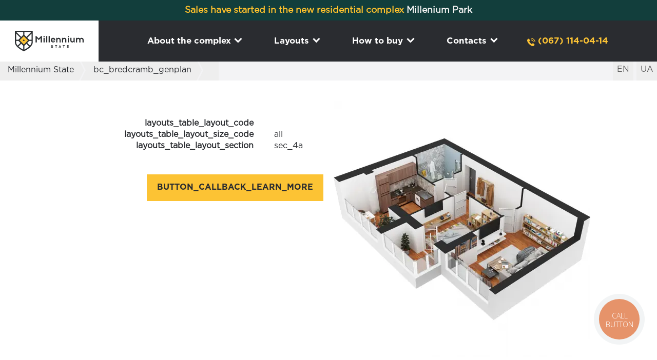

--- FILE ---
content_type: text/html; charset=UTF-8
request_url: https://mlstate.com.ua/en/layouts?layout_id=123
body_size: 18277
content:
<!DOCTYPE html>
<html lang="en-US" prefix="og: http://ogp.me/ns#" style="">
    <head>
        <meta charset="utf-8">
        <meta http-equiv="x-ua-compatible" content="ie=edge"> <!-- † -->
        <meta name="viewport" content="width=device-width, initial-scale=1, shrink-to-fit=no">
        <title></title>
        <meta property="og:title" content="" />
        <meta property="og:type" content="website" /> 
        <meta property="og:url" content="https://mlstate.com.ua/en/layouts?layout_id=123" /> 
        <meta property="og:image"  content="https://mlstate.com.ua/landes/millennium-site/cached/images/developer_crm/mstate/sec_4a/2a-rebuild-1200-628-png.webp" />
        <meta property="og:site_name" content="Millennium State residential complex in Bucha" />
        <meta name="description" content="" />
        <meta name="format-detection" content="telephone=no">
        <meta name="format-detection" content="date=no">
        <meta name="format-detection" content="address=no">
        <meta name="format-detection" content="email=no">
        <meta content="notranslate" name="google">
        <link rel="icon" type="image/png" sizes="192x192" href="https://mlstate.com.ua/landes/millennium-site/cached/images/index/ico-state-192-192-png.webp">
        <link rel="icon" type="image/png" sizes="96x96" href="https://mlstate.com.ua/landes/millennium-site/cached/images/index/ico-state-96-96-png.webp">
        <link rel="icon" type="image/png" sizes="32x32" href="https://mlstate.com.ua/landes/millennium-site/cached/images/index/ico-state-32-32-png.webp">
        <link rel="icon" type="image/png" sizes="16x16" href="https://mlstate.com.ua/landes/millennium-site/cached/images/index/ico-state-16-16-png.webp">
        <link rel="canonical" href="https://mlstate.com.ua/en/layouts?layout_id=123" />
        <link rel="alternate" href="https://mlstate.com.ua/ru/layouts?layout_id=123" hreflang="ru-UA" />
        <link rel="alternate" href="https://mlstate.com.ua/ua/layouts?layout_id=123" hreflang="uk-UA" />
        <link rel="stylesheet" href="https://mlstate.com.ua/landes/millennium-site/cached/css/1592fe6c20e7e557fa3f2b9206db8919.css">
        
<!-- Google Tag Manager -->
<script>(function(w,d,s,l,i){w[l]=w[l]||[];w[l].push({'gtm.start':
new Date().getTime(),event:'gtm.js'});var f=d.getElementsByTagName(s)[0],
j=d.createElement(s),dl=l!='dataLayer'?'&l='+l:'';j.async=true;j.src=
'https://www.googletagmanager.com/gtm.js?id='+i+dl;f.parentNode.insertBefore(j,f);
})(window,document,'script','dataLayer','GTM-WGKP39J7');</script>
<!-- End Google Tag Manager -->


<!-- Meta Pixel Code -->
<!--<script>-->
<!--!function(f,b,e,v,n,t,s)-->
<!--{if(f.fbq)return;n=f.fbq=function(){n.callMethod?-->
<!--n.callMethod.apply(n,arguments):n.queue.push(arguments)};-->
<!--if(!f._fbq)f._fbq=n;n.push=n;n.loaded=!0;n.version='2.0';-->
<!--n.queue=[];t=b.createElement(e);t.async=!0;-->
<!--t.src=v;s=b.getElementsByTagName(e)[0];-->
<!--s.parentNode.insertBefore(t,s)}(window, document,'script',-->
<!--'https://connect.facebook.net/en_US/fbevents.js');-->
<!--fbq('init', '1092865188668898');-->
<!--fbq('track', 'PageView');-->
<!--</script>-->
<!--<noscript><img height="1" width="1" style="display:none"-->
<!--src="https://www.facebook.com/tr?id=1092865188668898&ev=PageView&noscript=1"-->
<!--/></noscript>-->
<!-- End Meta Pixel Code -->


<script>
    (function (w, d, s) {
        const first = d.querySelector(s);
        const script = d.createElement(s);
        script.async = true;
        script.src = 'https://pixel.lun.ua/loader.js?building=4196';
        first.parentNode.insertBefore(script, first);
    })(window, document, 'script');
</script>
<script type="text/javascript"> window.BinotelGetCallSettings = {language: 'en'} </script> 
<script charset="UTF-8" src="//cdn.sendpulse.com/js/push/823c34d2aef4ea142d9f25852da24609_1.js" async></script>

<!--<link href="https://services.adsquiz.io/adsquiz_integration/adsquizstyle_integration.css" rel="stylesheet" type="text/css">-->
<!--<script type="text/javascript" src="https://services.adsquiz.io/adsquiz_integration/adsquizscript_intpopup.js" data-vidget-popup></script>-->
<!--<script type="text/javascript"> -->
<!--    window.onload = function() {createAdsquizIframe("https://mlstate.adsquiz.io?int_q=popup&utm_source=vidget_popup",10000,3.3333333333333335);};-->
<!--</script>-->
<!-- Marquiz script start -->
<!--<script>-->
<!--(function(w, d, s, o){-->
<!--  var j = d.createElement(s); j.async = true; j.src = '//script.marquiz.ru/v2.js';j.onload = function() {-->
<!--    if (document.readyState !== 'loading') Marquiz.init(o);-->
<!--    else document.addEventListener("DOMContentLoaded", function() {-->
<!--      Marquiz.init(o);-->
<!--    });-->
<!--  };-->
<!--  d.head.insertBefore(j, d.head.firstElementChild);-->
<!--})(window, document, 'script', {-->
<!--    host: '//quiz.marquiz.ru',-->
<!--    region: 'eu',-->
<!--    id: '60fea2d2b1803d0049b41dff',-->
<!--    autoOpen: 10,-->
<!--    autoOpenFreq: 'once',-->
<!--    openOnExit: true,-->
<!--    disableOnMobile: false-->
<!--  }-->
<!--);-->
<!--</script>-->
<!-- Marquiz script end -->
<!-- jivo --->
<!--<script src="//code-eu1.jivosite.com/widget/9xbPXAARcX" async></script>-->
    </head>
    <body class="site header-message-active">
        <!-- Google Tag Manager (noscript) -->
        <noscript><iframe src="https://www.googletagmanager.com/ns.html?id=GTM-WGKP39J7"
        height="0" width="0" style="display:none;visibility:hidden"></iframe></noscript>
        <!-- End Google Tag Manager (noscript) -->
        <header class="header">
    <div class="header-message"><span class="text-message">Sales have started in the new residential complex</span> <a class="link-message" data-message="Sales have started in the new residential complex" href="https://mlpark.com.ua/" target="_blank">Millenium Park</a> <!-- <a href="#" class="message-close"></a> --></div>
    <div class="header-wrapper">
        <a href="https://mlstate.com.ua/en"><div class="logo"></div></a>
        <div class="menu">
            <ul class="menu-full">
                <li class="menu-item">
                    <a class="menu-item-link" href="https://mlstate.com.ua/en/pro-nas" title="About the complex">About the complex <span class="arrow"><span></span><span></span></span></a>
                    <div class="menu_subitem">
                        <a href="https://mlstate.com.ua/en/pro-nas#hodstroy" title="Construction progress" class="menu_subitem-link" id="">Construction progress</a>
                        <a href="https://mlstate.com.ua/en/technical" title="Equipment" class="menu_subitem-link" id="">Equipment</a>
                        <a href="https://mlstate.com.ua/en/yard" title="Courtyard" class="menu_subitem-link" id="">Courtyard</a>
                        <a href="https://mlstate.com.ua/en/complex-online" title="Millennium State Online" class="menu_subitem-link" id="">Millennium State Online</a>
                    </div>
                </li>
                <li class="menu-item">
                    <a class="menu-item-link" href="https://mlstate.com.ua/en/genplan" title="Layouts">Layouts <span class="arrow"><span></span><span></span></span></a>
                    <div class="menu_subitem">
                        <a href="https://mlstate.com.ua/en/genplan" title="Residential" class="menu_subitem-link" id="">Residential</a>
                        <a href="https://mlstate.com.ua/en/commers" title="Commercial" class="menu_subitem-link" id="">Commercial</a>
                    </div>
                </li>
                <li class="menu-item">
                    <a class="menu-item-link" href="https://mlstate.com.ua/en/pay-details" title="How to buy">How to buy <span class="arrow"><span></span><span></span></span></a>
                    <div class="menu_subitem">
                        <a href="https://mlstate.com.ua/en/pay-details" title="Installment conditions" class="menu_subitem-link" id="">Installment conditions</a>
                        <a href="https://mlstate.com.ua/en/actions" title="Promotional offers" class="menu_subitem-link" id="">Promotional offers</a>
                    </div>
                </li>
                <li class="menu-item">
                    <a class="menu-item-link" href="https://mlstate.com.ua/en/contacts" title="Contacts">Contacts <span class="arrow"><span></span><span></span></span></a>
                    <div class="menu_subitem">
                        <a href="https://mlstate.com.ua/en/vacancies" title="Vacancies" class="menu_subitem-link" id="">Vacancies</a>
                    </div>
                </li>
                <li class="menu-item menu-phone">
                    <span class="phone-icon">
                        <svg version="1.1" id="Capa_1" xmlns="http://www.w3.org/2000/svg" xmlns:xlink="http://www.w3.org/1999/xlink" x="0px" y="0px"
                        	 viewBox="0 0 480.56 480.56" style="enable-background:new 0 0 480.56 480.56;" xml:space="preserve">
                        		<path d="M365.354,317.9c-15.7-15.5-35.3-15.5-50.9,0c-11.9,11.8-23.8,23.6-35.5,35.6c-3.2,3.3-5.9,4-9.8,1.8
                        			c-7.7-4.2-15.9-7.6-23.3-12.2c-34.5-21.7-63.4-49.6-89-81c-12.7-15.6-24-32.3-31.9-51.1c-1.6-3.8-1.3-6.3,1.8-9.4
                        			c11.9-11.5,23.5-23.3,35.2-35.1c16.3-16.4,16.3-35.6-0.1-52.1c-9.3-9.4-18.6-18.6-27.9-28c-9.6-9.6-19.1-19.3-28.8-28.8
                        			c-15.7-15.3-35.3-15.3-50.9,0.1c-12,11.8-23.5,23.9-35.7,35.5c-11.3,10.7-17,23.8-18.2,39.1c-1.9,24.9,4.2,48.4,12.8,71.3
                        			c17.6,47.4,44.4,89.5,76.9,128.1c43.9,52.2,96.3,93.5,157.6,123.3c27.6,13.4,56.2,23.7,87.3,25.4c21.4,1.2,40-4.2,54.9-20.9
                        			c10.2-11.4,21.7-21.8,32.5-32.7c16-16.2,16.1-35.8,0.2-51.8C403.554,355.9,384.454,336.9,365.354,317.9z"/>
                        		<path d="M346.254,238.2l36.9-6.3c-5.8-33.9-21.8-64.6-46.1-89c-25.7-25.7-58.2-41.9-94-46.9l-5.2,37.1
                        			c27.7,3.9,52.9,16.4,72.8,36.3C329.454,188.2,341.754,212,346.254,238.2z"/>
                        		<path d="M403.954,77.8c-42.6-42.6-96.5-69.5-156-77.8l-5.2,37.1c51.4,7.2,98,30.5,134.8,67.2c34.9,34.9,57.8,79,66.1,127.5
                        			l36.9-6.3C470.854,169.3,444.354,118.3,403.954,77.8z"/>
                        </svg>
                    </span>
                    <a href="tel:+380671140414" class="binct-phone-number-1">(067) 114-04-14</a>
                </li>
            </ul>
            <div class="mobile-menu">
                <ul class="menu-adaptive">
                    <li class="menu-item">
                        <a class="menu-item-link" href="https://mlstate.com.ua/en" title="Home">Home</a>
                    </li>
                    <li class="menu-item">
                        <a class="menu-item-link" href="https://mlstate.com.ua/en/pro-nas" title="About the complex">About the complex</a>
                    </li>
                    <li class="menu-item">
                        <a class="menu-item-link" href="https://mlstate.com.ua/en/technical" title="Equipment">Equipment</a>
                    </li>
                    <li class="menu-item">
                        <a class="menu-item-link" href="https://mlstate.com.ua/en/yard" title="Courtyard">Courtyard</a>
                    </li>
                    <li class="menu-item">
                        <a class="menu-item-link" href="https://mlstate.com.ua/en/complex-online" title="Millennium State Online">Millennium State Online</a>
                    </li>
                    <li class="menu-item">
                        <a class="menu-item-link" href="https://mlstate.com.ua/en/genplan" title="Layouts">Layouts</a>
                    </li>
                    <li class="menu-item">
                        <a class="menu-item-link" href="https://mlstate.com.ua/en/commers" title="Commercial premises">Commercial premises</a>
                    </li>
                    <li class="menu-item">
                        <a class="menu-item-link" href="https://mlstate.com.ua/en/pay-details" title="How to buy">How to buy</a>
                    </li>
                    <li class="menu-item">
                        <a class="menu-item-link" href="https://mlstate.com.ua/en/actions" title="Promotional offers">Promotional offers</a>
                    </li>
                    <li class="menu-item">
                        <a class="menu-item-link" href="https://mlstate.com.ua/en/contacts" title="Contacts">Contacts</a>
                    </li>
                    <li class="menu-item menu-phone">
                        <span class="phone-icon">
                            <svg version="1.1" id="Capa_1" xmlns="http://www.w3.org/2000/svg" xmlns:xlink="http://www.w3.org/1999/xlink" x="0px" y="0px"
                            	 viewBox="0 0 480.56 480.56" style="enable-background:new 0 0 480.56 480.56;" xml:space="preserve">
                            		<path d="M365.354,317.9c-15.7-15.5-35.3-15.5-50.9,0c-11.9,11.8-23.8,23.6-35.5,35.6c-3.2,3.3-5.9,4-9.8,1.8
                            			c-7.7-4.2-15.9-7.6-23.3-12.2c-34.5-21.7-63.4-49.6-89-81c-12.7-15.6-24-32.3-31.9-51.1c-1.6-3.8-1.3-6.3,1.8-9.4
                            			c11.9-11.5,23.5-23.3,35.2-35.1c16.3-16.4,16.3-35.6-0.1-52.1c-9.3-9.4-18.6-18.6-27.9-28c-9.6-9.6-19.1-19.3-28.8-28.8
                            			c-15.7-15.3-35.3-15.3-50.9,0.1c-12,11.8-23.5,23.9-35.7,35.5c-11.3,10.7-17,23.8-18.2,39.1c-1.9,24.9,4.2,48.4,12.8,71.3
                            			c17.6,47.4,44.4,89.5,76.9,128.1c43.9,52.2,96.3,93.5,157.6,123.3c27.6,13.4,56.2,23.7,87.3,25.4c21.4,1.2,40-4.2,54.9-20.9
                            			c10.2-11.4,21.7-21.8,32.5-32.7c16-16.2,16.1-35.8,0.2-51.8C403.554,355.9,384.454,336.9,365.354,317.9z"/>
                            		<path d="M346.254,238.2l36.9-6.3c-5.8-33.9-21.8-64.6-46.1-89c-25.7-25.7-58.2-41.9-94-46.9l-5.2,37.1
                            			c27.7,3.9,52.9,16.4,72.8,36.3C329.454,188.2,341.754,212,346.254,238.2z"/>
                            		<path d="M403.954,77.8c-42.6-42.6-96.5-69.5-156-77.8l-5.2,37.1c51.4,7.2,98,30.5,134.8,67.2c34.9,34.9,57.8,79,66.1,127.5
                            			l36.9-6.3C470.854,169.3,444.354,118.3,403.954,77.8z"/>
                            </svg>
                        </span>
                        <a href="tel:+380671140414" class="binct-phone-number-1">(067) 114-04-14</a>
                    </li>
                </ul>
            </div>
            <div class="mobile-popup-icon mobile-popup-icon-active">
                <a href="#" class="menu-popup">
                    <svg version="1.1" id="Capa_1" xmlns="http://www.w3.org/2000/svg" xmlns:xlink="http://www.w3.org/1999/xlink" x="0px" y="0px"
                        viewBox="0 0 467.968 467.968" style="enable-background:new 0 0 467.968 467.968;" xml:space="preserve">
                    	<path d="M264.704,96.512H51.2c-28.16,0-51.2,23.04-51.2,51.2v172.544c0,28.16,23.04,51.2,51.2,51.2h213.504
		                    c28.16,0,51.2-23.04,51.2-51.2V147.712C315.904,119.04,292.864,96.512,264.704,96.512z"/>
                		<path d="M430.08,124.672c-3.072,0.512-6.144,2.048-8.704,3.584l-79.872,46.08V293.12l80.384,46.08
                			c14.848,8.704,33.28,3.584,41.984-11.264c2.56-4.608,4.096-9.728,4.096-15.36V154.368
                			C467.968,135.424,450.048,120.064,430.08,124.672z"/>
                    </svg>
                </a>
            </div>
            <div class="mobile-phone-icon">
                <a href="tel:+380671140414">
                    <svg version="1.1" id="Capa_1" xmlns="http://www.w3.org/2000/svg" xmlns:xlink="http://www.w3.org/1999/xlink" x="0px" y="0px"
                    	 viewBox="0 0 480.56 480.56" style="enable-background:new 0 0 480.56 480.56;" xml:space="preserve">
                    		<path d="M365.354,317.9c-15.7-15.5-35.3-15.5-50.9,0c-11.9,11.8-23.8,23.6-35.5,35.6c-3.2,3.3-5.9,4-9.8,1.8
                    			c-7.7-4.2-15.9-7.6-23.3-12.2c-34.5-21.7-63.4-49.6-89-81c-12.7-15.6-24-32.3-31.9-51.1c-1.6-3.8-1.3-6.3,1.8-9.4
                    			c11.9-11.5,23.5-23.3,35.2-35.1c16.3-16.4,16.3-35.6-0.1-52.1c-9.3-9.4-18.6-18.6-27.9-28c-9.6-9.6-19.1-19.3-28.8-28.8
                    			c-15.7-15.3-35.3-15.3-50.9,0.1c-12,11.8-23.5,23.9-35.7,35.5c-11.3,10.7-17,23.8-18.2,39.1c-1.9,24.9,4.2,48.4,12.8,71.3
                    			c17.6,47.4,44.4,89.5,76.9,128.1c43.9,52.2,96.3,93.5,157.6,123.3c27.6,13.4,56.2,23.7,87.3,25.4c21.4,1.2,40-4.2,54.9-20.9
                    			c10.2-11.4,21.7-21.8,32.5-32.7c16-16.2,16.1-35.8,0.2-51.8C403.554,355.9,384.454,336.9,365.354,317.9z"/>
                    		<path d="M346.254,238.2l36.9-6.3c-5.8-33.9-21.8-64.6-46.1-89c-25.7-25.7-58.2-41.9-94-46.9l-5.2,37.1
                    			c27.7,3.9,52.9,16.4,72.8,36.3C329.454,188.2,341.754,212,346.254,238.2z"/>
                    		<path d="M403.954,77.8c-42.6-42.6-96.5-69.5-156-77.8l-5.2,37.1c51.4,7.2,98,30.5,134.8,67.2c34.9,34.9,57.8,79,66.1,127.5
                    			l36.9-6.3C470.854,169.3,444.354,118.3,403.954,77.8z"/>
                    </svg>
                </a>
            </div>
            <div class="menu-button">
                <!--Menu-->
                <button class="menu-sendvich">
                    <span class="line line-one"></span>
                    <span class="line line-two"></span>
                    <span class="line line-three"></span>
                </button>
            </div>
        </div>
    </div>
</header>

        <main class="main layout-page">
            <article>
                <aside class="breadcrumb">
                    <div class="layout-center">
                        <div class="flex flex-wrap">
                            <nav class="nav-bgedcramb">
                                <ol class="breadcrumb container" itemscope itemtype="http://schema.org/BreadcrumbList">
                                    <li itemprop="itemListElement" itemscope itemtype="http://schema.org/ListItem">
                                        <a href="https://mlstate.com.ua/en" itemprop="item" title="Website of the Millennium State Residential Complex">
                                            <span class="bc-icon"> 
                                                <svg class="icon-bc">
                                                    <use xlink:href="#svg-ico-bc-home"></use>
                                                </svg>
                                            </span> 
                                            <span class="bc_title" itemprop="name">Millennium State</span>
                                        </a>
                                        <meta itemprop="position" content="1" />
                                    </li>
                                    <li itemprop="itemListElement" itemscope itemtype="http://schema.org/ListItem">
                                        <a href="https://mlstate.com.ua/en/genplan" itemprop="item" title="bc_pro_genplan">
                                            <span class="bc-icon"> 
                                                <svg class="icon-bc">
                                                    <use xlink:href="#svg-ico-bc-genplan"></use>
                                                </svg>
                                            </span> 
                                            <span class="bc_title" itemprop="name">bc_bredcramb_genplan</span>
                                        </a>
                                        <meta itemprop="position" content="2" />
                                    </li>
                                    <li itemprop="itemListElement" itemscope itemtype="http://schema.org/ListItem">
                                        <span class="lastel" title="">
                                            <span class="bc-icon"> 
                                                <span class="text-icon"></span>
                                            </span> 
                                            <span class="bc_title" itemprop="name"></span>
                                        </span>
                                        <meta itemprop="position" content="3" />
                                        <meta itemprop="item" content="https://mlstate.com.ua/en/layouts?layout_id=123" />
                                    </li>
                                </ol>
                            </nav>
                            <div class="lang-changer">
                                <a class="lang-link" href="https://mlstate.com.ua/en/layouts?layout_id=123">EN</a>
                                <a class="lang-link" href="https://mlstate.com.ua/ua/layouts?layout_id=123">UA</a>
        
                            </div>
                        </div>
                    </div>
                </aside>
                <section class="section section1 pad30-tb">
                    <div class="layout-center">
                        <div class="flex flex-wrap">
                            <div class="w50 w100-tablet pad10 flex-order1-tablet">
                                <h1 class="first-header layouts-style"></h1>
                                <dl>
                                    <div class="heading-list">
                                        <dt>layouts_table_layout_code</dt>
                                        <dd></dd>
                                    </div>
                                    <div class="heading-list">
                                        <dt>layouts_table_layout_size_code</dt>
                                        <dd>all</dd>
                                    </div>
                                    <div class="heading-list">
                                        <dt>layouts_table_layout_section</dt>
                                        <dd>sec_4a</dd>
                                    </div>
                                                                    </dl>
                                <div class="w100 t-right t-center-phone">
                                    <button class="call-back mar30-t" data-message=" layouts_table_layout_section sec_4a">button_callback_learn_more</button>
                                </div>
                            </div>
                            <div class="w50 w100-tablet pad10 flex-order0-tablet">
                                <div class="layout-image">
                                                                        <a class="image-layout" href="https://mlstate.com.ua/landes/millennium-site/cached/images/developer_crm/mstate/sec_4a/4a2a3d-900-900-jpg.webp" title="">
                                        <img src="https://mlstate.com.ua/landes/millennium-site/cached/images/developer_crm/mstate/sec_4a/4a2a3d-500-500-jpg.webp" width="500" height="500" alt="" />
                                    </a>
                                                                    </div>
                            </div>
                        </div>
                        <div class="flex flex-wrap flex-vcenter">
                            <div class="w50 w100-tablet pad10 t-right">
                                <a class="image-layout" href="https://mlstate.com.ua/landes/millennium-site/cached/images/developer_crm/mstate/sec_4a/2a-rebuild-900-900-png.webp" title="">
                                    <img src="https://mlstate.com.ua/landes/millennium-site/cached/images/developer_crm/mstate/sec_4a/2a-rebuild-500-500-png.webp" width="500" height="500" alt="" />
                                </a>
                            </div>
                            <div class="w50 w100-tablet pad10">
                                <table class="explicacia">
                                    <tr>
                                        <th><span>layouts_table_layout_ceil</span> <hr></th>
                                        <td> м</td>
                                    </tr>
                                    <tr>
                                        <th><span>layouts_table_layout_allarea</span> <hr></th>
                                        <td> м<sup>2</sup></td>
                                    </tr>
                                    <tr>
                                        <th><span>layouts_table_layout_livearea</span> <hr></th>
                                        <td> м<sup>2</sup></td>
                                    </tr>
                                                                        <tr>
                                        <th><span>layouts_table_layout_balcon</span> <hr></th>
                                        <td></td>
                                    </tr>
                                    <tr>
                                        <th><span>layouts_table_layout_sanuz</span> <hr></th>
                                        <td>layouts_table_layout_sanus_54</td>
                                    </tr>
                                </table>
                                <div class="w100 t-left t-center-phone">
                                    <button class="call-back mar30-t" data-message=" layouts_table_layout_section sec_4a">Get a consultation</button>
                                </div>
                            </div>
                        </div>
                    </div>
                </section>
                <section class="section section-description">
                    <div class="layout-center layout-description">    
                        <div class="flex flex-wrap">
                                                        <a class="image-layout" href="https://mlstate.com.ua/landes/millennium-site/cached/images/developer_crm/mstate/sec_4a/sec4alayout2a-1035-670-png.webp" title="">
                                <img src="https://mlstate.com.ua/landes/millennium-site/cached/images/developer_crm/mstate/sec_4a/sec4alayout2a-1035-670-png.webp" width="1035" height="670" alt="" />
                            </a>
                                                                                                                <aside class="flat-uniqueness w100">
    <div class="flex flex-wrap">
        <div class="uniqueness-items">
            <img src="https://mlstate.com.ua/landes/millennium-site/cached/images/flat_uniqueness/uniqueness-cams-360-500-jpg.webp" width="360" height="500" />
            <div class="uniqueness-info">
                <div class="text">
                    <h4 class="item-title">flat_uniqueness_cams_header</h4>
                    <div class="info">
                        <p>flat_uniqueness_cams_text</p>
                    </div>
                </div>
            </div>
        </div>
        <div class="uniqueness-items">
            <img src="https://mlstate.com.ua/landes/millennium-site/cached/images/flat_uniqueness/uniqueness-nova-poshta-360-500-jpg.webp" width="360" height="500" />
            <div class="uniqueness-info">
                <div class="text">
                    <h4 class="item-title">flat_uniqueness_post_header</h4>
                    <div class="info">
                        <p>flat_uniqueness_post_text</p>
                    </div>
                </div>
            </div>
        </div>
        <div class="uniqueness-items">
            <img src="https://mlstate.com.ua/landes/millennium-site/cached/images/flat_uniqueness/uniqueness-yard-360-500-jpg.webp" width="360" height="500" />
            <div class="uniqueness-info">
                <div class="text">
                    <h4 class="item-title">flat_uniqueness_yard_header</h4>
                    <div class="info">
                        <p>flat_uniqueness_yard_text</p>
                    </div>
                </div>
            </div>
        </div>
        <div class="uniqueness-items">
            <img src="https://mlstate.com.ua/landes/millennium-site/cached/images/flat_uniqueness/uniqueness-sviy-jek-360-500-jpg.webp" width="360" height="500" />
            <div class="uniqueness-info">
                <div class="text">
                    <h4 class="item-title">flat_uniqueness_jek_header</h4>
                    <div class="info">
                        <p>flat_uniqueness_jek_text</p>
                    </div>
                </div>
            </div>
        </div>
        <div class="uniqueness-items">
            <img src="https://mlstate.com.ua/landes/millennium-site/cached/images/flat_uniqueness/uniqueness-veloprokat-360-500-jpg.webp" width="360" height="500" />
            <div class="uniqueness-info">
                <div class="text">
                    <h4 class="item-title">flat_uniqueness_velo_header</h4>
                    <div class="info">
                        <p>flat_uniqueness_velo_text</p>
                    </div>
                </div>
            </div>
        </div>
        <div class="uniqueness-items">
            <img src="https://mlstate.com.ua/landes/millennium-site/cached/images/flat_uniqueness/uniqueness-zatyshniy-skver-360-500-jpg.webp" width="360" height="500" />
            <div class="uniqueness-info">
                <div class="text">
                    <h4 class="item-title">flat_uniqueness_blago_header</h4>
                    <div class="info">
                        <p>flat_uniqueness_blago_text</p>
                    </div>
                </div>
            </div>
        </div>
    </div>
</aside>

                            <div class="w100 t-center">
                                <button class="call-back mar30-t" data-message=" layouts_table_layout_section sec_4a">Get a consultation</button>
                            </div>
                        </div>
                    </div>
                </section>
                <section class="section other-flats">
                    <div class="layout-center">
                        <div class="pad10">
                            <h2 class="second-header">more_layouts_type_41</h2>
                        </div>
                        <div class="flex flex-wrap">
    <div class="genplan w100">

        <ul id="kvartiry"></ul>
        <!-- kvartiri in gallery -->
        <div id="kvartiry-gall" class="mfp-hide"></div>
    </div>
</div>

                    </div>
                </section>
                <section class="section bg-yellow flex flex-vcenter">
    <div class="layout-center">
        <h2 class="t-center third-header">reviews_heading_header</h2>
                        <ul id="uniqueness-slide">
                        <li class="slide h100">
                <div class="videoWrapper">
                    <!--<iframe data-src="https://www.youtube.com/embed/oU_4Mbg4g6E?controls=0&rel=0&&origin=https://mlstate.com.ua/en" frameborder="0" class="b-lazy" allowfullscreen></iframe>-->
                    <div class="youtube"
                        id="Dy3Em7A1TK0"
                        data-params="modestbranding=1&showinfo=0&controls=1&vq=hd720">
                    </div>
    			    <!-- <div class="videoWrapper"><iframe id="ytplayer" type="text/html" width="560" height="349" -->
    			    <!--data-src="https://www.youtube.com/embed/Dy3Em7A1TK0"-->
    			    <!--frameborder="0" allowfullscreen class="b-lazy"></iframe>-->
			    </div>
            </li>
                        <li class="slide h100">
                <div class="videoWrapper">
                    <!--<iframe data-src="https://www.youtube.com/embed/oU_4Mbg4g6E?controls=0&rel=0&&origin=https://mlstate.com.ua/en" frameborder="0" class="b-lazy" allowfullscreen></iframe>-->
                    <div class="youtube"
                        id="mgSVvo26cjc"
                        data-params="modestbranding=1&showinfo=0&controls=1&vq=hd720">
                    </div>
    			    <!-- <div class="videoWrapper"><iframe id="ytplayer" type="text/html" width="560" height="349" -->
    			    <!--data-src="https://www.youtube.com/embed/mgSVvo26cjc"-->
    			    <!--frameborder="0" allowfullscreen class="b-lazy"></iframe>-->
			    </div>
            </li>
                        <li class="slide h100">
                <div class="videoWrapper">
                    <!--<iframe data-src="https://www.youtube.com/embed/oU_4Mbg4g6E?controls=0&rel=0&&origin=https://mlstate.com.ua/en" frameborder="0" class="b-lazy" allowfullscreen></iframe>-->
                    <div class="youtube"
                        id="c0P_eYsL2co"
                        data-params="modestbranding=1&showinfo=0&controls=1&vq=hd720">
                    </div>
    			    <!-- <div class="videoWrapper"><iframe id="ytplayer" type="text/html" width="560" height="349" -->
    			    <!--data-src="https://www.youtube.com/embed/c0P_eYsL2co"-->
    			    <!--frameborder="0" allowfullscreen class="b-lazy"></iframe>-->
			    </div>
            </li>
                        <li class="slide h100">
                <div class="videoWrapper">
                    <!--<iframe data-src="https://www.youtube.com/embed/oU_4Mbg4g6E?controls=0&rel=0&&origin=https://mlstate.com.ua/en" frameborder="0" class="b-lazy" allowfullscreen></iframe>-->
                    <div class="youtube"
                        id="x8NHl9xbpCk"
                        data-params="modestbranding=1&showinfo=0&controls=1&vq=hd720">
                    </div>
    			    <!-- <div class="videoWrapper"><iframe id="ytplayer" type="text/html" width="560" height="349" -->
    			    <!--data-src="https://www.youtube.com/embed/x8NHl9xbpCk"-->
    			    <!--frameborder="0" allowfullscreen class="b-lazy"></iframe>-->
			    </div>
            </li>
                        <li class="slide h100">
                <div class="videoWrapper">
                    <!--<iframe data-src="https://www.youtube.com/embed/oU_4Mbg4g6E?controls=0&rel=0&&origin=https://mlstate.com.ua/en" frameborder="0" class="b-lazy" allowfullscreen></iframe>-->
                    <div class="youtube"
                        id="XTqM6Obg7OE"
                        data-params="modestbranding=1&showinfo=0&controls=1&vq=hd720">
                    </div>
    			    <!-- <div class="videoWrapper"><iframe id="ytplayer" type="text/html" width="560" height="349" -->
    			    <!--data-src="https://www.youtube.com/embed/XTqM6Obg7OE"-->
    			    <!--frameborder="0" allowfullscreen class="b-lazy"></iframe>-->
			    </div>
            </li>
            	    </ul>
                <div class="w100 t-center pad20-rl pad30-t">
            <button class="call-back button-yellow mar0">Get a consultation</button>
        </div>
    </div>
</section>

                <section class="section section-actions flex flex-vcenter" id="akcia">
    <div class="layout-center">
        <ul id="actions-slide">
                        <li class="slide">
                <div class="flex flex-wrap w100">
                    <div class="w60 w100-phone pad30-r">
                        <h4 class="second-header"></h4>
                        <div class="anonce-anonse">

</div>
                        <div class="anonce-desc">

</div>
                        <div class="mar30-t flex flex-wrap flex-vcenter">
                                                            <p class="bold">action_expired</p>
                                                                                </div>
                    </div>
                    <div class="img w40 w100-phone">
                        <img src="//:0" data-src="https://mlstate.com.ua/landes/millennium-site/cached/images/simple_actions/92/ekrana-2025-07-08-o-12-52-51-600-600-png.webp" alt="" width="600" height="600" class="w100" />
                    </div>
                </div>
                <script type="application/ld+json">
                {
                	"@type":["Event","SaleEvent"],
                	"@context":"http://schema.org",
                	"eventAttendanceMode": "https://schema.org/MixedEventAttendanceMode",
                	"eventStatus": "https://schema.org/EventScheduled",
                	"endDate":"2025-08-31",
                	"startDate":"2025-07-08",
                	"name":"",
                	"description":"",
                	"url":"https://mlstate.com.ua/en/actions?action_id=92",
                	"location":{
                		"@type":"Place",
                		"@context":"http://schema.org",
                		"name":"Millennium State",
                		"address":{
                			"@type":"PostalAddress",
                			"@context":"http://schema.org",
                			"streetAddress":"actions_schema_street_address",
                			"addressLocality":"actions_schema_address_locality",
                			"addressRegion":"actions_schema_address_region"
                		},
                		"geo":{
                			"@type":"GeoCoordinates",
                			"@context":"http://schema.org",
                			"latitude":50.547984518827,
                			"longitude":30.229272432625
                		}
                	},
                    "image":"https://mlstate.com.ua/landes/millennium-site/cached/images/simple_actions/92/ekrana-2025-07-08-o-12-52-51-600-600-png.webp",
                	"performer":{
                	    "@type": "Organization",
                        "name": "Millennium State"
                	},
                	"organizer":{
                	    "@type": "Organization",
                        "name": "R-building",
                        "url": "http://r-building.com.ua/"
                	}
                }
                </script>
            </li>
                        <li class="slide">
                <div class="flex flex-wrap w100">
                    <div class="w60 w100-phone pad30-r">
                        <h4 class="second-header"></h4>
                        <div class="anonce-anonse">

</div>
                        <div class="anonce-desc">

</div>
                        <div class="mar30-t flex flex-wrap flex-vcenter">
                                                            <p class="bold">action_expired</p>
                                                                                </div>
                    </div>
                    <div class="img w40 w100-phone">
                        <img src="//:0" data-src="https://mlstate.com.ua/landes/millennium-site/cached/images/simple_actions/91/steyt-start-600-600-png.webp" alt="" width="600" height="600" class="w100" />
                    </div>
                </div>
                <script type="application/ld+json">
                {
                	"@type":["Event","SaleEvent"],
                	"@context":"http://schema.org",
                	"eventAttendanceMode": "https://schema.org/MixedEventAttendanceMode",
                	"eventStatus": "https://schema.org/EventScheduled",
                	"endDate":"2025-07-31",
                	"startDate":"2025-02-28",
                	"name":"",
                	"description":"",
                	"url":"https://mlstate.com.ua/en/actions?action_id=91",
                	"location":{
                		"@type":"Place",
                		"@context":"http://schema.org",
                		"name":"Millennium State",
                		"address":{
                			"@type":"PostalAddress",
                			"@context":"http://schema.org",
                			"streetAddress":"actions_schema_street_address",
                			"addressLocality":"actions_schema_address_locality",
                			"addressRegion":"actions_schema_address_region"
                		},
                		"geo":{
                			"@type":"GeoCoordinates",
                			"@context":"http://schema.org",
                			"latitude":50.547984518827,
                			"longitude":30.229272432625
                		}
                	},
                    "image":"https://mlstate.com.ua/landes/millennium-site/cached/images/simple_actions/91/steyt-start-600-600-png.webp",
                	"performer":{
                	    "@type": "Organization",
                        "name": "Millennium State"
                	},
                	"organizer":{
                	    "@type": "Organization",
                        "name": "R-building",
                        "url": "http://r-building.com.ua/"
                	}
                }
                </script>
            </li>
                        <li class="slide">
                <div class="flex flex-wrap w100">
                    <div class="w60 w100-phone pad30-r">
                        <h4 class="second-header">Loyalty program for R-Building investors</h4>
                        <div class="anonce-anonse">
<p>WARNING! Only 3 storage rooms in the residential complex are available under the terms of the program.</p>
</div>
                        <div class="anonce-desc">
<p>Is your friend looking for an apartment and you need a storage room?</p>
<p>Then we invite you to participate in our loyalty program.😍🥰</p>
<p>The terms of the program are simple:</p>
<p>🎯 If you buy an apartment again or bring a friend who also buys (with 100% payment) - you get a storage room as a gift! 🎁</p>
<p>🎯 And if you or your friend chooses rescheduling, we offer two options: a 1% discount on the total amount or an additional quarter for rescheduling! 📆</p>
</div>
                        <div class="mar30-t flex flex-wrap flex-vcenter">
                                                            <p class="bold">action_expired</p>
                                                                                </div>
                    </div>
                    <div class="img w40 w100-phone">
                        <img src="//:0" data-src="https://mlstate.com.ua/landes/millennium-site/cached/images/simple_actions/88/bez-nazvaniya-95-2-600-600-png.webp" alt="Loyalty program for R-Building investors" width="600" height="600" class="w100" />
                    </div>
                </div>
                <script type="application/ld+json">
                {
                	"@type":["Event","SaleEvent"],
                	"@context":"http://schema.org",
                	"eventAttendanceMode": "https://schema.org/MixedEventAttendanceMode",
                	"eventStatus": "https://schema.org/EventScheduled",
                	"endDate":"2025-03-31",
                	"startDate":"2024-05-10",
                	"name":"Loyalty program for R-Building investors",
                	"description":"WARNING! Only 3 storage rooms in the residential complex are available under the terms of the program.",
                	"url":"https://mlstate.com.ua/en/actions?action_id=88",
                	"location":{
                		"@type":"Place",
                		"@context":"http://schema.org",
                		"name":"Millennium State",
                		"address":{
                			"@type":"PostalAddress",
                			"@context":"http://schema.org",
                			"streetAddress":"actions_schema_street_address",
                			"addressLocality":"actions_schema_address_locality",
                			"addressRegion":"actions_schema_address_region"
                		},
                		"geo":{
                			"@type":"GeoCoordinates",
                			"@context":"http://schema.org",
                			"latitude":50.547984518827,
                			"longitude":30.229272432625
                		}
                	},
                    "image":"https://mlstate.com.ua/landes/millennium-site/cached/images/simple_actions/88/bez-nazvaniya-95-2-600-600-png.webp",
                	"performer":{
                	    "@type": "Organization",
                        "name": "Millennium State"
                	},
                	"organizer":{
                	    "@type": "Organization",
                        "name": "R-building",
                        "url": "http://r-building.com.ua/"
                	}
                }
                </script>
            </li>
                        <li class="slide">
                <div class="flex flex-wrap w100">
                    <div class="w60 w100-phone pad30-r">
                        <h4 class="second-header">A discount of $50 per m² of STORAGE in the Millennium State residential complex!</h4>
                        <div class="anonce-anonse">
<p>💥💫Only for the first five customers! 50$ discount for each m<sup>2</sup> STOREROOM in the Millennium State residential complex! 🥳</p>
</div>
                        <div class="anonce-desc">
<p>Why should you take advantage of this promotion?</p>
<p>💸 A $50 discount is a rare opportunity to get quality storage space at a bargain price!</p>
<p>🏠 Your things deserve the best place! Provide them with comfort and safety in the pantry of your home.</p>
<p>🗝 Storage rooms from 2.3m<sup>2</sup> to 16.2m<sup>2</sup>.</p>
<p>Limited number of offers!</p>
</div>
                        <div class="mar30-t flex flex-wrap flex-vcenter">
                                                            <p class="bold">action_expired</p>
                                                                                </div>
                    </div>
                    <div class="img w40 w100-phone">
                        <img src="//:0" data-src="https://mlstate.com.ua/landes/millennium-site/cached/images/simple_actions/87/2024-04-30-09-42-24-600-600-jpg.webp" alt="A discount of $50 per m² of STORAGE in the Millennium State residential complex!" width="600" height="600" class="w100" />
                    </div>
                </div>
                <script type="application/ld+json">
                {
                	"@type":["Event","SaleEvent"],
                	"@context":"http://schema.org",
                	"eventAttendanceMode": "https://schema.org/MixedEventAttendanceMode",
                	"eventStatus": "https://schema.org/EventScheduled",
                	"endDate":"2024-09-30",
                	"startDate":"2024-04-30",
                	"name":"A discount of $50 per m² of STORAGE in the Millennium State residential complex!",
                	"description":"💥💫Only for the first five customers! A discount of $50 per m² of STORAGE in the Millennium State residential complex! 🥳",
                	"url":"https://mlstate.com.ua/en/actions?action_id=87",
                	"location":{
                		"@type":"Place",
                		"@context":"http://schema.org",
                		"name":"Millennium State",
                		"address":{
                			"@type":"PostalAddress",
                			"@context":"http://schema.org",
                			"streetAddress":"actions_schema_street_address",
                			"addressLocality":"actions_schema_address_locality",
                			"addressRegion":"actions_schema_address_region"
                		},
                		"geo":{
                			"@type":"GeoCoordinates",
                			"@context":"http://schema.org",
                			"latitude":50.547984518827,
                			"longitude":30.229272432625
                		}
                	},
                    "image":"https://mlstate.com.ua/landes/millennium-site/cached/images/simple_actions/87/2024-04-30-09-42-24-600-600-jpg.webp",
                	"performer":{
                	    "@type": "Organization",
                        "name": "Millennium State"
                	},
                	"organizer":{
                	    "@type": "Organization",
                        "name": "R-building",
                        "url": "http://r-building.com.ua/"
                	}
                }
                </script>
            </li>
                        <li class="slide">
                <div class="flex flex-wrap w100">
                    <div class="w60 w100-phone pad30-r">
                        <h4 class="second-header">Spring promotion: an apartment in the Millennium State residential complex with a down payment of 35%</h4>
                        <div class="anonce-anonse">
<p>Only until the end of April! Buy an apartment in a modern residential complex at a favorable price and with installments for 12 months without increase in price.</p>
</div>
                        <div class="anonce-desc">

</div>
                        <div class="mar30-t flex flex-wrap flex-vcenter">
                                                            <p class="bold">action_expired</p>
                                                                                </div>
                    </div>
                    <div class="img w40 w100-phone">
                        <img src="//:0" data-src="https://mlstate.com.ua/landes/millennium-site/cached/images/simple_actions/86/21-600-600-png.webp" alt="Spring promotion: an apartment in the Millennium State residential complex with a down payment of 35%" width="600" height="600" class="w100" />
                    </div>
                </div>
                <script type="application/ld+json">
                {
                	"@type":["Event","SaleEvent"],
                	"@context":"http://schema.org",
                	"eventAttendanceMode": "https://schema.org/MixedEventAttendanceMode",
                	"eventStatus": "https://schema.org/EventScheduled",
                	"endDate":"2024-04-30",
                	"startDate":"2024-03-12",
                	"name":"Spring promotion: an apartment in the Millennium State residential complex with a down payment of 35%",
                	"description":"Only until the end of April! Buy an apartment in a modern residential complex at a favorable price and with installments for 12 months without increase in price.",
                	"url":"https://mlstate.com.ua/en/actions?action_id=86",
                	"location":{
                		"@type":"Place",
                		"@context":"http://schema.org",
                		"name":"Millennium State",
                		"address":{
                			"@type":"PostalAddress",
                			"@context":"http://schema.org",
                			"streetAddress":"actions_schema_street_address",
                			"addressLocality":"actions_schema_address_locality",
                			"addressRegion":"actions_schema_address_region"
                		},
                		"geo":{
                			"@type":"GeoCoordinates",
                			"@context":"http://schema.org",
                			"latitude":50.547984518827,
                			"longitude":30.229272432625
                		}
                	},
                    "image":"https://mlstate.com.ua/landes/millennium-site/cached/images/simple_actions/86/21-600-600-png.webp",
                	"performer":{
                	    "@type": "Organization",
                        "name": "Millennium State"
                	},
                	"organizer":{
                	    "@type": "Organization",
                        "name": "R-building",
                        "url": "http://r-building.com.ua/"
                	}
                }
                </script>
            </li>
                        <li class="slide">
                <div class="flex flex-wrap w100">
                    <div class="w60 w100-phone pad30-r">
                        <h4 class="second-header">Two-room apartment with a view of the school in the new Millennium State building!</h4>
                        <div class="anonce-anonse">
<p>Millennium State residential complex is the best choice for families and a happy childhood for your children.</p>
</div>
                        <div class="anonce-desc">
<p>Only this month! Buy a promotional apartment of 38.8 m<sup>2</sup> for only $32,999.</p>
</div>
                        <div class="mar30-t flex flex-wrap flex-vcenter">
                                                            <p class="bold">action_expired</p>
                                                                                </div>
                    </div>
                    <div class="img w40 w100-phone">
                        <img src="//:0" data-src="https://mlstate.com.ua/landes/millennium-site/cached/images/simple_actions/85/instagram-post-4-600-600-png.webp" alt="Two-room apartment with a view of the school in the new Millennium State building!" width="600" height="600" class="w100" />
                    </div>
                </div>
                <script type="application/ld+json">
                {
                	"@type":["Event","SaleEvent"],
                	"@context":"http://schema.org",
                	"eventAttendanceMode": "https://schema.org/MixedEventAttendanceMode",
                	"eventStatus": "https://schema.org/EventScheduled",
                	"endDate":"2024-03-01",
                	"startDate":"2024-01-03",
                	"name":"Two-room apartment with a view of the school in the new Millennium State building!",
                	"description":"Millennium State residential complex is the best choice for families and a happy childhood for your children.",
                	"url":"https://mlstate.com.ua/en/actions?action_id=85",
                	"location":{
                		"@type":"Place",
                		"@context":"http://schema.org",
                		"name":"Millennium State",
                		"address":{
                			"@type":"PostalAddress",
                			"@context":"http://schema.org",
                			"streetAddress":"actions_schema_street_address",
                			"addressLocality":"actions_schema_address_locality",
                			"addressRegion":"actions_schema_address_region"
                		},
                		"geo":{
                			"@type":"GeoCoordinates",
                			"@context":"http://schema.org",
                			"latitude":50.547984518827,
                			"longitude":30.229272432625
                		}
                	},
                    "image":"https://mlstate.com.ua/landes/millennium-site/cached/images/simple_actions/85/instagram-post-4-600-600-png.webp",
                	"performer":{
                	    "@type": "Organization",
                        "name": "Millennium State"
                	},
                	"organizer":{
                	    "@type": "Organization",
                        "name": "R-building",
                        "url": "http://r-building.com.ua/"
                	}
                }
                </script>
            </li>
                        <li class="slide">
                <div class="flex flex-wrap w100">
                    <div class="w60 w100-phone pad30-r">
                        <h4 class="second-header">New Year's discount -5% on the first installment</h4>
                        <div class="anonce-anonse">
<p>Millennium State residential complex offers a New Year's discount of -5% on the down payment until the end of 2023.</p>
</div>
                        <div class="anonce-desc">
<p>This is a great opportunity to realize your dream of owning your own apartment, where a new story of your life will begin.</p>
<p>Take advantage of the promotional offer until December 31, 2023 inclusive.</p>
</div>
                        <div class="mar30-t flex flex-wrap flex-vcenter">
                                                            <p class="bold">action_expired</p>
                                                                                </div>
                    </div>
                    <div class="img w40 w100-phone">
                        <img src="//:0" data-src="https://mlstate.com.ua/landes/millennium-site/cached/images/simple_actions/84/1-600-600-jpg.webp" alt="New Year's discount -5% on the first installment" width="600" height="600" class="w100" />
                    </div>
                </div>
                <script type="application/ld+json">
                {
                	"@type":["Event","SaleEvent"],
                	"@context":"http://schema.org",
                	"eventAttendanceMode": "https://schema.org/MixedEventAttendanceMode",
                	"eventStatus": "https://schema.org/EventScheduled",
                	"endDate":"2024-01-01",
                	"startDate":"2023-12-07",
                	"name":"New Year's discount -5% on the first installment",
                	"description":"Millennium State residential complex offers a New Year's discount of -5% on the down payment until the end of 2023.",
                	"url":"https://mlstate.com.ua/en/actions?action_id=84",
                	"location":{
                		"@type":"Place",
                		"@context":"http://schema.org",
                		"name":"Millennium State",
                		"address":{
                			"@type":"PostalAddress",
                			"@context":"http://schema.org",
                			"streetAddress":"actions_schema_street_address",
                			"addressLocality":"actions_schema_address_locality",
                			"addressRegion":"actions_schema_address_region"
                		},
                		"geo":{
                			"@type":"GeoCoordinates",
                			"@context":"http://schema.org",
                			"latitude":50.547984518827,
                			"longitude":30.229272432625
                		}
                	},
                    "image":"https://mlstate.com.ua/landes/millennium-site/cached/images/simple_actions/84/1-600-600-jpg.webp",
                	"performer":{
                	    "@type": "Organization",
                        "name": "Millennium State"
                	},
                	"organizer":{
                	    "@type": "Organization",
                        "name": "R-building",
                        "url": "http://r-building.com.ua/"
                	}
                }
                </script>
            </li>
                        <li class="slide">
                <div class="flex flex-wrap w100">
                    <div class="w60 w100-phone pad30-r">
                        <h4 class="second-header">It's BLACK FRIDAY in the Millennium State!</h4>
                        <div class="anonce-anonse">
<p>Get a 5% discount on the purchase of apartments and commercial premises.</p>
</div>
                        <div class="anonce-desc">
<p>Choose your ideal apartment or business premises and take advantage of the favorable opportunity.</p>
<p>Do not miss the chance to ensure a comfortable life or a successful business. A discount awaits - the choice is yours! Act fast while the promotion lasts!</p>
</div>
                        <div class="mar30-t flex flex-wrap flex-vcenter">
                                                            <p class="bold">action_expired</p>
                                                                                </div>
                    </div>
                    <div class="img w40 w100-phone">
                        <img src="//:0" data-src="https://mlstate.com.ua/landes/millennium-site/cached/images/simple_actions/83/1-4-600-600-jpg.webp" alt="It's BLACK FRIDAY in the Millennium State!" width="600" height="600" class="w100" />
                    </div>
                </div>
                <script type="application/ld+json">
                {
                	"@type":["Event","SaleEvent"],
                	"@context":"http://schema.org",
                	"eventAttendanceMode": "https://schema.org/MixedEventAttendanceMode",
                	"eventStatus": "https://schema.org/EventScheduled",
                	"endDate":"2023-11-30",
                	"startDate":"2023-11-14",
                	"name":"It's BLACK FRIDAY in the Millennium State!",
                	"description":"Get a 5% discount on the purchase of apartments and commercial premises.",
                	"url":"https://mlstate.com.ua/en/actions?action_id=83",
                	"location":{
                		"@type":"Place",
                		"@context":"http://schema.org",
                		"name":"Millennium State",
                		"address":{
                			"@type":"PostalAddress",
                			"@context":"http://schema.org",
                			"streetAddress":"actions_schema_street_address",
                			"addressLocality":"actions_schema_address_locality",
                			"addressRegion":"actions_schema_address_region"
                		},
                		"geo":{
                			"@type":"GeoCoordinates",
                			"@context":"http://schema.org",
                			"latitude":50.547984518827,
                			"longitude":30.229272432625
                		}
                	},
                    "image":"https://mlstate.com.ua/landes/millennium-site/cached/images/simple_actions/83/1-4-600-600-jpg.webp",
                	"performer":{
                	    "@type": "Organization",
                        "name": "Millennium State"
                	},
                	"organizer":{
                	    "@type": "Organization",
                        "name": "R-building",
                        "url": "http://r-building.com.ua/"
                	}
                }
                </script>
            </li>
                        <li class="slide">
                <div class="flex flex-wrap w100">
                    <div class="w60 w100-phone pad30-r">
                        <h4 class="second-header"><br />
<b>Notice</b>:  Undefined index: propety in <b>/home/hwervfce/public_html/landes/millennium-site/html/layouts/1.php</b> on line <b>572</b><br />
</h4>
                        <div class="anonce-anonse"><br />
<b>Notice</b>:  Undefined index: propety in <b>/home/hwervfce/public_html/landes/millennium-site/html/layouts/1.php</b> on line <b>573</b><br />


</div>
                        <div class="anonce-desc"><br />
<b>Notice</b>:  Undefined index: propety in <b>/home/hwervfce/public_html/landes/millennium-site/html/layouts/1.php</b> on line <b>574</b><br />


</div>
                        <div class="mar30-t flex flex-wrap flex-vcenter">
                                                            <p class="bold">action_expired</p>
                                                                                </div>
                    </div>
                    <div class="img w40 w100-phone">
                        <img src="//:0" data-src="https://mlstate.com.ua/landes/millennium-site/cached/images/simple_actions/81/2-2-2-600-600-jpg.webp" alt="<br />
<b>Notice</b>:  Undefined index: propety in <b>/home/hwervfce/public_html/landes/millennium-site/html/layouts/1.php</b> on line <b>588</b><br />
" width="600" height="600" class="w100" />
                    </div>
                </div>
                <script type="application/ld+json">
                {
                	"@type":["Event","SaleEvent"],
                	"@context":"http://schema.org",
                	"eventAttendanceMode": "https://schema.org/MixedEventAttendanceMode",
                	"eventStatus": "https://schema.org/EventScheduled",
                	"endDate":"2023-08-01",
                	"startDate":"2023-05-11",
                	"name":"<br />
<b>Notice</b>:  Undefined index: propety in <b>/home/hwervfce/public_html/landes/millennium-site/html/layouts/1.php</b> on line <b>599</b><br />
",
                	"description":"<br />
<b>Notice</b>:  Undefined index: propety in <b>/home/hwervfce/public_html/landes/millennium-site/html/layouts/1.php</b> on line <b>600</b><br />
",
                	"url":"https://mlstate.com.ua/en/actions?action_id=81",
                	"location":{
                		"@type":"Place",
                		"@context":"http://schema.org",
                		"name":"Millennium State",
                		"address":{
                			"@type":"PostalAddress",
                			"@context":"http://schema.org",
                			"streetAddress":"actions_schema_street_address",
                			"addressLocality":"actions_schema_address_locality",
                			"addressRegion":"actions_schema_address_region"
                		},
                		"geo":{
                			"@type":"GeoCoordinates",
                			"@context":"http://schema.org",
                			"latitude":50.547984518827,
                			"longitude":30.229272432625
                		}
                	},
                    "image":"https://mlstate.com.ua/landes/millennium-site/cached/images/simple_actions/81/2-2-2-600-600-jpg.webp",
                	"performer":{
                	    "@type": "Organization",
                        "name": "Millennium State"
                	},
                	"organizer":{
                	    "@type": "Organization",
                        "name": "R-building",
                        "url": "http://r-building.com.ua/"
                	}
                }
                </script>
            </li>
                        <li class="slide">
                <div class="flex flex-wrap w100">
                    <div class="w60 w100-phone pad30-r">
                        <h4 class="second-header"><br />
<b>Notice</b>:  Undefined index: propety in <b>/home/hwervfce/public_html/landes/millennium-site/html/layouts/1.php</b> on line <b>572</b><br />
</h4>
                        <div class="anonce-anonse"><br />
<b>Notice</b>:  Undefined index: propety in <b>/home/hwervfce/public_html/landes/millennium-site/html/layouts/1.php</b> on line <b>573</b><br />


</div>
                        <div class="anonce-desc"><br />
<b>Notice</b>:  Undefined index: propety in <b>/home/hwervfce/public_html/landes/millennium-site/html/layouts/1.php</b> on line <b>574</b><br />


</div>
                        <div class="mar30-t flex flex-wrap flex-vcenter">
                                                            <p class="bold">action_expired</p>
                                                                                </div>
                    </div>
                    <div class="img w40 w100-phone">
                        <img src="//:0" data-src="https://mlstate.com.ua/landes/millennium-site/cached/images/simple_actions/80/1200h1200-2-600-600-png.webp" alt="<br />
<b>Notice</b>:  Undefined index: propety in <b>/home/hwervfce/public_html/landes/millennium-site/html/layouts/1.php</b> on line <b>588</b><br />
" width="600" height="600" class="w100" />
                    </div>
                </div>
                <script type="application/ld+json">
                {
                	"@type":["Event","SaleEvent"],
                	"@context":"http://schema.org",
                	"eventAttendanceMode": "https://schema.org/MixedEventAttendanceMode",
                	"eventStatus": "https://schema.org/EventScheduled",
                	"endDate":"2023-03-31",
                	"startDate":"2023-03-06",
                	"name":"<br />
<b>Notice</b>:  Undefined index: propety in <b>/home/hwervfce/public_html/landes/millennium-site/html/layouts/1.php</b> on line <b>599</b><br />
",
                	"description":"<br />
<b>Notice</b>:  Undefined index: propety in <b>/home/hwervfce/public_html/landes/millennium-site/html/layouts/1.php</b> on line <b>600</b><br />
",
                	"url":"https://mlstate.com.ua/en/actions?action_id=80",
                	"location":{
                		"@type":"Place",
                		"@context":"http://schema.org",
                		"name":"Millennium State",
                		"address":{
                			"@type":"PostalAddress",
                			"@context":"http://schema.org",
                			"streetAddress":"actions_schema_street_address",
                			"addressLocality":"actions_schema_address_locality",
                			"addressRegion":"actions_schema_address_region"
                		},
                		"geo":{
                			"@type":"GeoCoordinates",
                			"@context":"http://schema.org",
                			"latitude":50.547984518827,
                			"longitude":30.229272432625
                		}
                	},
                    "image":"https://mlstate.com.ua/landes/millennium-site/cached/images/simple_actions/80/1200h1200-2-600-600-png.webp",
                	"performer":{
                	    "@type": "Organization",
                        "name": "Millennium State"
                	},
                	"organizer":{
                	    "@type": "Organization",
                        "name": "R-building",
                        "url": "http://r-building.com.ua/"
                	}
                }
                </script>
            </li>
                        <li class="slide">
                <div class="flex flex-wrap w100">
                    <div class="w60 w100-phone pad30-r">
                        <h4 class="second-header"></h4>
                        <div class="anonce-anonse">

</div>
                        <div class="anonce-desc">

</div>
                        <div class="mar30-t flex flex-wrap flex-vcenter">
                                                            <p class="bold">action_expired</p>
                                                                                        <a href="https://mlstate.com.ua/landes/millennium-site/images/simple_actions/79/правила акції комора та котел Міленіум (1).pdf">order_rule</a>
                                                    </div>
                    </div>
                    <div class="img w40 w100-phone">
                        <img src="//:0" data-src="https://mlstate.com.ua/landes/millennium-site/cached/images/simple_actions/79/viber-image-2021-12-27-11-51-54-600-600-jpg.webp" alt="" width="600" height="600" class="w100" />
                    </div>
                </div>
                <script type="application/ld+json">
                {
                	"@type":["Event","SaleEvent"],
                	"@context":"http://schema.org",
                	"eventAttendanceMode": "https://schema.org/MixedEventAttendanceMode",
                	"eventStatus": "https://schema.org/EventScheduled",
                	"endDate":"2022-01-31",
                	"startDate":"2022-01-02",
                	"name":"",
                	"description":"",
                	"url":"https://mlstate.com.ua/en/actions?action_id=79",
                	"location":{
                		"@type":"Place",
                		"@context":"http://schema.org",
                		"name":"Millennium State",
                		"address":{
                			"@type":"PostalAddress",
                			"@context":"http://schema.org",
                			"streetAddress":"actions_schema_street_address",
                			"addressLocality":"actions_schema_address_locality",
                			"addressRegion":"actions_schema_address_region"
                		},
                		"geo":{
                			"@type":"GeoCoordinates",
                			"@context":"http://schema.org",
                			"latitude":50.547984518827,
                			"longitude":30.229272432625
                		}
                	},
                    "image":"https://mlstate.com.ua/landes/millennium-site/cached/images/simple_actions/79/viber-image-2021-12-27-11-51-54-600-600-jpg.webp",
                	"performer":{
                	    "@type": "Organization",
                        "name": "Millennium State"
                	},
                	"organizer":{
                	    "@type": "Organization",
                        "name": "R-building",
                        "url": "http://r-building.com.ua/"
                	}
                }
                </script>
            </li>
                        <li class="slide">
                <div class="flex flex-wrap w100">
                    <div class="w60 w100-phone pad30-r">
                        <h4 class="second-header"><br />
<b>Notice</b>:  Undefined index: propety in <b>/home/hwervfce/public_html/landes/millennium-site/html/layouts/1.php</b> on line <b>572</b><br />
</h4>
                        <div class="anonce-anonse"><br />
<b>Notice</b>:  Undefined index: propety in <b>/home/hwervfce/public_html/landes/millennium-site/html/layouts/1.php</b> on line <b>573</b><br />


</div>
                        <div class="anonce-desc"><br />
<b>Notice</b>:  Undefined index: propety in <b>/home/hwervfce/public_html/landes/millennium-site/html/layouts/1.php</b> on line <b>574</b><br />


</div>
                        <div class="mar30-t flex flex-wrap flex-vcenter">
                                                            <p class="bold">action_expired</p>
                                                                                </div>
                    </div>
                    <div class="img w40 w100-phone">
                        <img src="//:0" data-src="https://mlstate.com.ua/landes/millennium-site/cached/images/simple_actions/75/1obminyay-600-600-jpg.webp" alt="<br />
<b>Notice</b>:  Undefined index: propety in <b>/home/hwervfce/public_html/landes/millennium-site/html/layouts/1.php</b> on line <b>588</b><br />
" width="600" height="600" class="w100" />
                    </div>
                </div>
                <script type="application/ld+json">
                {
                	"@type":["Event","SaleEvent"],
                	"@context":"http://schema.org",
                	"eventAttendanceMode": "https://schema.org/MixedEventAttendanceMode",
                	"eventStatus": "https://schema.org/EventScheduled",
                	"endDate":"2022-05-01",
                	"startDate":"2021-11-30",
                	"name":"<br />
<b>Notice</b>:  Undefined index: propety in <b>/home/hwervfce/public_html/landes/millennium-site/html/layouts/1.php</b> on line <b>599</b><br />
",
                	"description":"<br />
<b>Notice</b>:  Undefined index: propety in <b>/home/hwervfce/public_html/landes/millennium-site/html/layouts/1.php</b> on line <b>600</b><br />
",
                	"url":"https://mlstate.com.ua/en/actions?action_id=75",
                	"location":{
                		"@type":"Place",
                		"@context":"http://schema.org",
                		"name":"Millennium State",
                		"address":{
                			"@type":"PostalAddress",
                			"@context":"http://schema.org",
                			"streetAddress":"actions_schema_street_address",
                			"addressLocality":"actions_schema_address_locality",
                			"addressRegion":"actions_schema_address_region"
                		},
                		"geo":{
                			"@type":"GeoCoordinates",
                			"@context":"http://schema.org",
                			"latitude":50.547984518827,
                			"longitude":30.229272432625
                		}
                	},
                    "image":"https://mlstate.com.ua/landes/millennium-site/cached/images/simple_actions/75/1obminyay-600-600-jpg.webp",
                	"performer":{
                	    "@type": "Organization",
                        "name": "Millennium State"
                	},
                	"organizer":{
                	    "@type": "Organization",
                        "name": "R-building",
                        "url": "http://r-building.com.ua/"
                	}
                }
                </script>
            </li>
                        <li class="slide">
                <div class="flex flex-wrap w100">
                    <div class="w60 w100-phone pad30-r">
                        <h4 class="second-header"><br />
<b>Notice</b>:  Undefined index: propety in <b>/home/hwervfce/public_html/landes/millennium-site/html/layouts/1.php</b> on line <b>572</b><br />
</h4>
                        <div class="anonce-anonse"><br />
<b>Notice</b>:  Undefined index: propety in <b>/home/hwervfce/public_html/landes/millennium-site/html/layouts/1.php</b> on line <b>573</b><br />


</div>
                        <div class="anonce-desc"><br />
<b>Notice</b>:  Undefined index: propety in <b>/home/hwervfce/public_html/landes/millennium-site/html/layouts/1.php</b> on line <b>574</b><br />


</div>
                        <div class="mar30-t flex flex-wrap flex-vcenter">
                                                            <p class="bold">action_expired</p>
                                                                                </div>
                    </div>
                    <div class="img w40 w100-phone">
                        <img src="//:0" data-src="https://mlstate.com.ua/landes/millennium-site/cached/images/simple_actions/77/detox-600-600-jpg.webp" alt="<br />
<b>Notice</b>:  Undefined index: propety in <b>/home/hwervfce/public_html/landes/millennium-site/html/layouts/1.php</b> on line <b>588</b><br />
" width="600" height="600" class="w100" />
                    </div>
                </div>
                <script type="application/ld+json">
                {
                	"@type":["Event","SaleEvent"],
                	"@context":"http://schema.org",
                	"eventAttendanceMode": "https://schema.org/MixedEventAttendanceMode",
                	"eventStatus": "https://schema.org/EventScheduled",
                	"endDate":"2022-05-01",
                	"startDate":"2021-11-30",
                	"name":"<br />
<b>Notice</b>:  Undefined index: propety in <b>/home/hwervfce/public_html/landes/millennium-site/html/layouts/1.php</b> on line <b>599</b><br />
",
                	"description":"<br />
<b>Notice</b>:  Undefined index: propety in <b>/home/hwervfce/public_html/landes/millennium-site/html/layouts/1.php</b> on line <b>600</b><br />
",
                	"url":"https://mlstate.com.ua/en/actions?action_id=77",
                	"location":{
                		"@type":"Place",
                		"@context":"http://schema.org",
                		"name":"Millennium State",
                		"address":{
                			"@type":"PostalAddress",
                			"@context":"http://schema.org",
                			"streetAddress":"actions_schema_street_address",
                			"addressLocality":"actions_schema_address_locality",
                			"addressRegion":"actions_schema_address_region"
                		},
                		"geo":{
                			"@type":"GeoCoordinates",
                			"@context":"http://schema.org",
                			"latitude":50.547984518827,
                			"longitude":30.229272432625
                		}
                	},
                    "image":"https://mlstate.com.ua/landes/millennium-site/cached/images/simple_actions/77/detox-600-600-jpg.webp",
                	"performer":{
                	    "@type": "Organization",
                        "name": "Millennium State"
                	},
                	"organizer":{
                	    "@type": "Organization",
                        "name": "R-building",
                        "url": "http://r-building.com.ua/"
                	}
                }
                </script>
            </li>
                        <li class="slide">
                <div class="flex flex-wrap w100">
                    <div class="w60 w100-phone pad30-r">
                        <h4 class="second-header"><br />
<b>Notice</b>:  Undefined index: propety in <b>/home/hwervfce/public_html/landes/millennium-site/html/layouts/1.php</b> on line <b>572</b><br />
</h4>
                        <div class="anonce-anonse"><br />
<b>Notice</b>:  Undefined index: propety in <b>/home/hwervfce/public_html/landes/millennium-site/html/layouts/1.php</b> on line <b>573</b><br />


</div>
                        <div class="anonce-desc"><br />
<b>Notice</b>:  Undefined index: propety in <b>/home/hwervfce/public_html/landes/millennium-site/html/layouts/1.php</b> on line <b>574</b><br />


</div>
                        <div class="mar30-t flex flex-wrap flex-vcenter">
                                                            <p class="bold">action_expired</p>
                                                                                </div>
                    </div>
                    <div class="img w40 w100-phone">
                        <img src="//:0" data-src="https://mlstate.com.ua/landes/millennium-site/cached/images/simple_actions/76/1procent-600-600-jpg.webp" alt="<br />
<b>Notice</b>:  Undefined index: propety in <b>/home/hwervfce/public_html/landes/millennium-site/html/layouts/1.php</b> on line <b>588</b><br />
" width="600" height="600" class="w100" />
                    </div>
                </div>
                <script type="application/ld+json">
                {
                	"@type":["Event","SaleEvent"],
                	"@context":"http://schema.org",
                	"eventAttendanceMode": "https://schema.org/MixedEventAttendanceMode",
                	"eventStatus": "https://schema.org/EventScheduled",
                	"endDate":"2022-02-01",
                	"startDate":"2021-11-30",
                	"name":"<br />
<b>Notice</b>:  Undefined index: propety in <b>/home/hwervfce/public_html/landes/millennium-site/html/layouts/1.php</b> on line <b>599</b><br />
",
                	"description":"<br />
<b>Notice</b>:  Undefined index: propety in <b>/home/hwervfce/public_html/landes/millennium-site/html/layouts/1.php</b> on line <b>600</b><br />
",
                	"url":"https://mlstate.com.ua/en/actions?action_id=76",
                	"location":{
                		"@type":"Place",
                		"@context":"http://schema.org",
                		"name":"Millennium State",
                		"address":{
                			"@type":"PostalAddress",
                			"@context":"http://schema.org",
                			"streetAddress":"actions_schema_street_address",
                			"addressLocality":"actions_schema_address_locality",
                			"addressRegion":"actions_schema_address_region"
                		},
                		"geo":{
                			"@type":"GeoCoordinates",
                			"@context":"http://schema.org",
                			"latitude":50.547984518827,
                			"longitude":30.229272432625
                		}
                	},
                    "image":"https://mlstate.com.ua/landes/millennium-site/cached/images/simple_actions/76/1procent-600-600-jpg.webp",
                	"performer":{
                	    "@type": "Organization",
                        "name": "Millennium State"
                	},
                	"organizer":{
                	    "@type": "Organization",
                        "name": "R-building",
                        "url": "http://r-building.com.ua/"
                	}
                }
                </script>
            </li>
                        <li class="slide">
                <div class="flex flex-wrap w100">
                    <div class="w60 w100-phone pad30-r">
                        <h4 class="second-header"><br />
<b>Notice</b>:  Undefined index: propety in <b>/home/hwervfce/public_html/landes/millennium-site/html/layouts/1.php</b> on line <b>572</b><br />
</h4>
                        <div class="anonce-anonse"><br />
<b>Notice</b>:  Undefined index: propety in <b>/home/hwervfce/public_html/landes/millennium-site/html/layouts/1.php</b> on line <b>573</b><br />


</div>
                        <div class="anonce-desc"><br />
<b>Notice</b>:  Undefined index: propety in <b>/home/hwervfce/public_html/landes/millennium-site/html/layouts/1.php</b> on line <b>574</b><br />


</div>
                        <div class="mar30-t flex flex-wrap flex-vcenter">
                                                            <p class="bold">action_expired</p>
                                                                                </div>
                    </div>
                    <div class="img w40 w100-phone">
                        <img src="//:0" data-src="https://mlstate.com.ua/landes/millennium-site/cached/images/simple_actions/60/3-1080-1080-2-600-600-jpg.webp" alt="<br />
<b>Notice</b>:  Undefined index: propety in <b>/home/hwervfce/public_html/landes/millennium-site/html/layouts/1.php</b> on line <b>588</b><br />
" width="600" height="600" class="w100" />
                    </div>
                </div>
                <script type="application/ld+json">
                {
                	"@type":["Event","SaleEvent"],
                	"@context":"http://schema.org",
                	"eventAttendanceMode": "https://schema.org/MixedEventAttendanceMode",
                	"eventStatus": "https://schema.org/EventScheduled",
                	"endDate":"2021-12-31",
                	"startDate":"2021-11-11",
                	"name":"<br />
<b>Notice</b>:  Undefined index: propety in <b>/home/hwervfce/public_html/landes/millennium-site/html/layouts/1.php</b> on line <b>599</b><br />
",
                	"description":"<br />
<b>Notice</b>:  Undefined index: propety in <b>/home/hwervfce/public_html/landes/millennium-site/html/layouts/1.php</b> on line <b>600</b><br />
",
                	"url":"https://mlstate.com.ua/en/actions?action_id=73",
                	"location":{
                		"@type":"Place",
                		"@context":"http://schema.org",
                		"name":"Millennium State",
                		"address":{
                			"@type":"PostalAddress",
                			"@context":"http://schema.org",
                			"streetAddress":"actions_schema_street_address",
                			"addressLocality":"actions_schema_address_locality",
                			"addressRegion":"actions_schema_address_region"
                		},
                		"geo":{
                			"@type":"GeoCoordinates",
                			"@context":"http://schema.org",
                			"latitude":50.547984518827,
                			"longitude":30.229272432625
                		}
                	},
                    "image":"https://mlstate.com.ua/landes/millennium-site/cached/images/simple_actions/60/3-1080-1080-2-600-600-jpg.webp",
                	"performer":{
                	    "@type": "Organization",
                        "name": "Millennium State"
                	},
                	"organizer":{
                	    "@type": "Organization",
                        "name": "R-building",
                        "url": "http://r-building.com.ua/"
                	}
                }
                </script>
            </li>
                    </ul>
    </div>
</section>

            </article>
        </main>
        <footer class="footer">
    <div class="layout-center">
        <div class="flex flex-wrap">
            <div class="pad30">
                <h3 class="footer-menu-header">Sales department</h3>
                <p class="fotter-text">Bucha, ul. Shevchenko, 26-V</p>
                <p class="fotter-text"><a href="tel:+380671140414" class="binct-phone-number-1">(067) 114-04-14</a></p>
                <h3 class="footer-menu-header">Supply Department</h3>
                <p class="fotter-text"><a href="mailto:rbuildingm@gmail.com">rbuildingm@gmail.com</a></p>
            </div>
            <div class="pad30">
                <h3 class="footer-menu-header">Millennium State residential complex</h3>
                <ul class="footer-menu">
                    <li class="menu-item">
                        <a class="menu-item-link" href="https://mlstate.com.ua/en" title="Home">Home</a>
                    </li>
                    <li class="menu-item">
                        <a class="menu-item-link" href="https://mlstate.com.ua/en/pro-nas" title="About the complex">About the complex</a>
                    </li>
                    <li class="menu-item">
                        <a class="menu-item-link" href="https://mlstate.com.ua/en/genplan" title="Layouts">Layouts</a>
                    </li>
                    <li class="menu-item">
                        <a class="menu-item-link" href="https://mlstate.com.ua/en/pay-details" title="How to buy">How to buy</a>
                    </li>
                    <li class="menu-item">
                        <a class="menu-item-link" href="https://mlstate.com.ua/en/actions" title="Promotional offers">Promotional offers</a>
                    </li>
                    <li class="menu-item">
                        <a class="menu-item-link" href="https://mlstate.com.ua/en/contacts" title="Contacts">Contacts</a>
                    </li>
                </ul>
            </div>
            <div class="pad30">
                <h3 class="footer-menu-header">Why Millennium State</h3>
                <ul class="footer-menu">
                    <li class="menu-item">
                        <a class="menu-item-link" href="https://mlstate.com.ua/en/kvartiry-v-buchi" title="Apartments in Bucha">Apartments in Bucha</a>
                    </li>
                    <li class="menu-item">
                        <a class="menu-item-link" href="https://mlstate.com.ua/en/bucha-irpen" title="Between Buchey and Irpeny">Between Buchey and Irpeny</a>
                    </li>
                    <li class="menu-item">
                        <a class="menu-item-link" href="https://mlstate.com.ua/en/kvartiry-pid-kyevom" title="Apartments near Kiev">Apartments near Kiev</a>
                    </li>
                    <li class="menu-item">
                        <a class="menu-item-link" href="https://mlstate.com.ua/en/1k-kvartira" title="One-room apartments">One-room apartments</a>
                    </li>
                    <li class="menu-item">
                        <a class="menu-item-link" href="https://mlstate.com.ua/en/2k-kvartira" title="Two-room apartments">Two-room apartments</a>
                    </li>
                    <li class="menu-item">
                        <a class="menu-item-link" href="https://mlstate.com.ua/en/2lvl-kvartira" title="Two-level apartments">Two-level apartments</a>
                    </li>
                    <li class="menu-item">
                        <a class="menu-item-link" href="https://mlstate.com.ua/en/commers" title="Commercial">Commercial</a>
                    </li>
                </ul>
            </div>
            <div class="pad30">
                <div class="flex flex-wrap flex-jc-start mar20-b">
                    <a class="track-social" target="_blank" href="https://www.facebook.com/millenniumbucha">
                        <svg class="icon-social w25">
                            <use xlink:href="#svg-icon-facebook"></use>
                        </svg>
                    </a>
                    <a class="track-social" target="_blank" href="https://www.instagram.com/r_building.co/">
                        <svg class="icon-social w25">
                            <use xlink:href="#svg-icon-instagram"></use>
                        </svg>
                    </a>
                    <!-- <a class="track-social" target="_blank" href="https://t.me/millenium_city">
                        <svg class="icon-social w25">
                            <use xlink:href="#svg-icon-telegram"></use>
                        </svg>
                    </a> -->
                    <a class="track-social" target="_blank" href="https://www.youtube.com/channel/UCTglAbKheOid-JrwPQnTIeQ">
                        <svg class="icon-social w25">
                            <use xlink:href="#svg-icon-youtube"></use>
                        </svg>
                    </a>
                </div>
                <!--<div class="t-gray200">&copy; <a href="https://r-building.com.ua" class="t-gray200" title="R-building">R-building</a> 2019</div>-->
                <div class="t-gray200">Developed by <a href="https://prostolend.com.ua/" class="t-gray200" title="Prostolend">Prostolend</a></div>
            </div>
        </div>
    </div>
</footer>
<div style="display: none">
    <svg xmlns="http://www.w3.org/2000/svg">
        <symbol id="svg-icon-telegram" viewBox="0 -31 512 512">
            <path d="m123.195312 260.738281 63.679688 159.1875 82.902344-82.902343 142.140625 112.976562 100.082031-450-512 213.265625zm242.5-131.628906-156.714843 142.941406-19.519531 73.566407-36.058594-90.164063zm0 0"/>
	    </symbol>
        <symbol id="svg-icon-facebook" viewBox="0 0 96.124 96.123">
            <path d="M72.089,0.02L59.624,0C45.62,0,36.57,9.285,36.57,23.656v10.907H24.037c-1.083,0-1.96,0.878-1.96,1.961v15.803
            		c0,1.083,0.878,1.96,1.96,1.96h12.533v39.876c0,1.083,0.877,1.96,1.96,1.96h16.352c1.083,0,1.96-0.878,1.96-1.96V54.287h14.654
            		c1.083,0,1.96-0.877,1.96-1.96l0.006-15.803c0-0.52-0.207-1.018-0.574-1.386c-0.367-0.368-0.867-0.575-1.387-0.575H56.842v-9.246
            		c0-4.444,1.059-6.7,6.848-6.7l8.397-0.003c1.082,0,1.959-0.878,1.959-1.96V1.98C74.046,0.899,73.17,0.022,72.089,0.02z"/>
        </symbol>
        <symbol id="svg-icon-instagram" viewBox="0 0 169.063 169.063">
            <path d="M122.406,0H46.654C20.929,0,0,20.93,0,46.655v75.752c0,25.726,20.929,46.655,46.654,46.655h75.752
        		c25.727,0,46.656-20.93,46.656-46.655V46.655C169.063,20.93,148.133,0,122.406,0z M154.063,122.407
        		c0,17.455-14.201,31.655-31.656,31.655H46.654C29.2,154.063,15,139.862,15,122.407V46.655C15,29.201,29.2,15,46.654,15h75.752
        		c17.455,0,31.656,14.201,31.656,31.655V122.407z"/>
        	<path d="M84.531,40.97c-24.021,0-43.563,19.542-43.563,43.563c0,24.02,19.542,43.561,43.563,43.561s43.563-19.541,43.563-43.561
        		C128.094,60.512,108.552,40.97,84.531,40.97z M84.531,113.093c-15.749,0-28.563-12.812-28.563-28.561
        		c0-15.75,12.813-28.563,28.563-28.563s28.563,12.813,28.563,28.563C113.094,100.281,100.28,113.093,84.531,113.093z"/>
        	<path d="M129.921,28.251c-2.89,0-5.729,1.17-7.77,3.22c-2.051,2.04-3.23,4.88-3.23,7.78c0,2.891,1.18,5.73,3.23,7.78
        		c2.04,2.04,4.88,3.22,7.77,3.22c2.9,0,5.73-1.18,7.78-3.22c2.05-2.05,3.22-4.89,3.22-7.78c0-2.9-1.17-5.74-3.22-7.78
        		C135.661,29.421,132.821,28.251,129.921,28.251z"/>
	    </symbol>
        <symbol id="svg-icon-youtube" viewBox="0 0 90 90">
            <path d="M70.939,65.832H66l0.023-2.869c0-1.275,1.047-2.318,2.326-2.318h0.315c1.282,0,2.332,1.043,2.332,2.318
            		L70.939,65.832z M52.413,59.684c-1.253,0-2.278,0.842-2.278,1.873V75.51c0,1.029,1.025,1.869,2.278,1.869
            		c1.258,0,2.284-0.84,2.284-1.869V61.557C54.697,60.525,53.671,59.684,52.413,59.684z M82.5,51.879v26.544
            		C82.5,84.79,76.979,90,70.23,90H19.771C13.02,90,7.5,84.79,7.5,78.423V51.879c0-6.367,5.52-11.578,12.271-11.578H70.23
            		C76.979,40.301,82.5,45.512,82.5,51.879z M23.137,81.305l-0.004-27.961l6.255,0.002v-4.143l-16.674-0.025v4.073l5.205,0.015v28.039
            		H23.137z M41.887,57.509h-5.215v14.931c0,2.16,0.131,3.24-0.008,3.621c-0.424,1.158-2.33,2.388-3.073,0.125
            		c-0.126-0.396-0.015-1.591-0.017-3.643l-0.021-15.034h-5.186l0.016,14.798c0.004,2.268-0.051,3.959,0.018,4.729
            		c0.127,1.357,0.082,2.939,1.341,3.843c2.346,1.69,6.843-0.252,7.968-2.668l-0.01,3.083l4.188,0.005L41.887,57.509L41.887,57.509z
            		 M58.57,74.607L58.559,62.18c-0.004-4.736-3.547-7.572-8.356-3.74l0.021-9.239l-5.209,0.008l-0.025,31.89l4.284-0.062l0.39-1.986
            		C55.137,84.072,58.578,80.631,58.57,74.607z M74.891,72.96l-3.91,0.021c-0.002,0.155-0.008,0.334-0.01,0.529v2.182
            		c0,1.168-0.965,2.119-2.137,2.119h-0.766c-1.174,0-2.139-0.951-2.139-2.119V75.45v-2.4v-3.097h8.954v-3.37
            		c0-2.463-0.063-4.925-0.267-6.333c-0.641-4.454-6.893-5.161-10.051-2.881c-0.991,0.712-1.748,1.665-2.188,2.945
            		c-0.444,1.281-0.665,3.031-0.665,5.254v7.41C61.714,85.296,76.676,83.555,74.891,72.96z M54.833,32.732
            		c0.269,0.654,0.687,1.184,1.254,1.584c0.56,0.394,1.276,0.592,2.134,0.592c0.752,0,1.418-0.203,1.998-0.622
            		c0.578-0.417,1.065-1.04,1.463-1.871l-0.099,2.046h5.813V9.74H62.82v19.24c0,1.042-0.858,1.895-1.907,1.895
            		c-1.043,0-1.904-0.853-1.904-1.895V9.74h-4.776v16.674c0,2.124,0.039,3.54,0.102,4.258C54.4,31.385,54.564,32.069,54.833,32.732z
            		 M37.217,18.77c0-2.373,0.198-4.226,0.591-5.562c0.396-1.331,1.107-2.401,2.137-3.208c1.027-0.811,2.342-1.217,3.941-1.217
            		c1.345,0,2.497,0.264,3.459,0.781c0.967,0.52,1.713,1.195,2.23,2.028c0.527,0.836,0.885,1.695,1.076,2.574
            		c0.195,0.891,0.291,2.235,0.291,4.048v6.252c0,2.293-0.092,3.98-0.271,5.051c-0.177,1.074-0.557,2.07-1.146,3.004
            		c-0.58,0.924-1.329,1.615-2.237,2.056c-0.918,0.445-1.968,0.663-3.154,0.663c-1.325,0-2.441-0.183-3.361-0.565
            		c-0.923-0.38-1.636-0.953-2.144-1.714c-0.513-0.762-0.874-1.69-1.092-2.772c-0.219-1.081-0.323-2.707-0.323-4.874L37.217,18.77
            		L37.217,18.77z M41.77,28.59c0,1.4,1.042,2.543,2.311,2.543c1.27,0,2.308-1.143,2.308-2.543V15.43c0-1.398-1.038-2.541-2.308-2.541
            		c-1.269,0-2.311,1.143-2.311,2.541V28.59z M25.682,35.235h5.484l0.006-18.96l6.48-16.242h-5.998l-3.445,12.064L24.715,0h-5.936
            		l6.894,16.284L25.682,35.235z"/>
		</symbol>
    </svg>
</div>
        <div style="display: none">
    <svg xmlns="http://www.w3.org/2000/svg">
        <symbol id="svg-ico-bc-online" viewBox="0 0 512 512">
            <path d="m140.328125 61.792969c34.820313-20.863281 74.308594-31.792969 115.671875-31.792969 124.617188 0 226 101.382812 226 226 0 41.039062-10.765625 80.253906-31.328125 114.890625 9.449219 4.070313 17.644531 10.5 23.855469 18.542969 24.585937-40.042969 37.472656-85.648438 37.472656-133.433594 0-68.378906-26.628906-132.667969-74.980469-181.019531-48.351562-48.351563-112.640625-74.980469-181.019531-74.980469-48.027344 0-93.828125 13.007812-134 37.820312 7.976562 6.269532 14.339844 14.496094 18.328125 23.972657zm0 0"/>
            <path d="m372.035156 449.992188c-34.90625 21.007812-74.515625 32.007812-116.035156 32.007812-124.617188 0-226-101.382812-226-226 0-41.363281 10.929688-80.847656 31.792969-115.671875-9.472657-3.988281-17.703125-10.351563-23.972657-18.328125-24.8125 40.171875-37.820312 85.972656-37.820312 134 0 68.378906 26.628906 132.667969 74.980469 181.019531 48.351562 48.351563 112.640625 74.980469 181.019531 74.980469 48.328125 0 94.375-13.15625 134.710938-38.253906-8.082032-6.167969-14.550782-14.332032-18.675782-23.753906zm0 0"/>
            <path d="m115 85c0 16.570312-13.429688 30-30 30s-30-13.429688-30-30 13.429688-30 30-30 30 13.429688 30 30zm0 0"/>
            <path d="m457.027344 426.027344c0 16.566406-13.433594 30-30 30-16.570313 0-30-13.433594-30-30 0-16.570313 13.429687-30 30-30 16.566406 0 30 13.429687 30 30zm0 0"/>
            <path d="m439.0625 271h-68.179688c-1.964843 54.363281-14.28125 108.109375-43.679687 154.300781 61.628906-26.015625 106.207031-84.742187 111.859375-154.300781zm0 0"/>
            <path d="m271 241h69.863281c-1.742187-45.066406-11.332031-86.773438-27.4375-118.726562-12.097656-23.996094-27.011719-40.253907-42.425781-46.757813zm0 0"/>
            <path d="m312.855469 390.847656c.191406-.371094.378906-.746094.570312-1.121094 16.105469-31.949218 25.695313-73.65625 27.4375-118.726562h-69.863281v165.484375c15.171875-6.402344 29.863281-22.257813 41.855469-45.636719zm0 0"/>
            <path d="m327.203125 86.699219c4.605469 6.65625 8.957031 14.023437 13.011719 22.070312 18.140625 35.984375 28.871094 82.472657 30.667968 132.230469h68.175782c-5.648438-69.558594-50.226563-128.285156-111.855469-154.300781zm0 0"/>
            <path d="m184.796875 425.300781c-4.605469-6.65625-8.957031-14.023437-13.011719-22.070312-18.140625-35.984375-28.871094-82.472657-30.667968-132.230469h-68.179688c5.652344 69.558594 50.230469 128.285156 111.859375 154.300781zm0 0"/>
            <path d="m241 436.484375v-165.484375h-69.863281c1.742187 45.066406 11.332031 86.773438 27.4375 118.726562 12.097656 23.996094 27.011719 40.253907 42.425781 46.757813zm0 0"/>
            <path d="m198.574219 122.273438c-16.105469 31.953124-25.695313 73.660156-27.4375 118.726562h69.863281v-165.484375c-15.414062 6.503906-30.328125 22.761719-42.425781 46.757813zm0 0"/>
            <path d="m171.785156 108.769531c4.058594-8.046875 8.40625-15.414062 13.011719-22.070312-61.628906 26.015625-106.207031 84.742187-111.859375 154.300781h68.179688c1.796874-49.757812 12.527343-96.246094 30.667968-132.230469zm0 0"/>        
        </symbol>    
        <symbol id="svg-ico-bc-residential" viewBox="0 0 455 455">
        	<path d="M242.5,73v382h91.25v-69.16h30V455H455V73H242.5z M406.667,307H290.833v-30h115.834V307z M406.667,234H290.833v-30h115.834
        		V234z M406.667,161H290.833v-30h115.834V161z"/>
        	<path d="M0,455h91.25v-69.16h30V455h91.25V0H0V455z M48.333,58h115.834v30H48.333V58z M48.333,131h115.834v30H48.333V131z
        		 M48.333,204h115.834v30H48.333V204z M48.333,277h115.834v30H48.333V277z"/>
        </symbol>    
        <symbol id="svg-ico-bc-home" viewBox="0 0 925.2 1067.8">
        	<path d="M0,605.2c0,255.5,462.6,462.6,462.6,462.6s462.6-207.1,462.6-462.6V0H0V605.2z M861.9,466.3l-121.8,0.8
        		L639.3,366.3l222.6-222.6V466.3z M681.8,498.3L462.6,717.5L243.4,498.3l219.2-219.2L681.8,498.3z M594.5,321.6l-99.8-99.8
        		l-0.8-158.4h359L594.5,321.6z M431.4,220.7L330.6,321.6L72.3,63.3h358.3L431.4,220.7z M285.9,366.3l-100,100l-122.6,0.6V143.7
        		L285.9,366.3z M63.3,605.2v-75l121.9-0.6l100.7,100.7l-142,142C79.8,701.4,63.3,644.7,63.3,605.2z M188.7,816.9L330.6,675
        		l99.8,99.8l1.1,206.9c-42.7-22.6-104-57.7-164.7-101.8C236.7,858,210.8,837,188.7,816.9z M494.8,981.1l-1.1-205.2L594.5,675
        		l141.9,141.9c-25.6,23.2-52.5,44.4-78.1,63C598.2,923.6,537.4,958.5,494.8,981.1z M781.3,772.2l-142-142l99.9-99.9l122.7-0.8v75.7
        		C861.9,663.5,827.6,721,781.3,772.2z M462.6,548.6l-50.3-50.3l50.3-50.3l50.3,50.3L462.6,548.6z"/>
        </symbol>    
        <symbol id="svg-ico-bc-yard" viewBox="0 0 389.437 389.437">
        	<path d="M154.889,316.77h-49c-4.411,0-8,3.589-8,8v41c0,4.411,3.589,8,8,8h49c4.411,0,8-3.589,8-8v-41
        		C162.889,320.359,159.3,316.77,154.889,316.77z"/>
        	<path d="M259.433,288.852c1.321-2.481,1.043-5.55-0.744-8.207l-51.023-75.875h15.755c3.17,0,5.829-1.464,7.113-3.915
        		c1.291-2.465,0.973-5.509-0.849-8.138l-51.846-74.947h16.672c3.273,0,5.872-1.423,7.129-3.904c1.253-2.473,0.869-5.395-1.055-8.018
        		l-63.468-86.484c-1.724-2.35-4.267-3.697-6.977-3.697c-2.719,0-5.271,1.354-7,3.712l-63.469,86.46
        		c-1.925,2.624-2.31,5.548-1.056,8.023c1.258,2.483,3.856,3.907,7.129,3.907h16.64L30.574,192.68
        		c-1.827,2.637-2.145,5.69-0.848,8.166c1.287,2.458,3.944,3.925,7.109,3.925l15.697,0.002L1.569,280.694
        		c-1.783,2.65-2.063,5.705-0.751,8.17c1.303,2.446,3.96,3.906,7.109,3.906H252.33C255.471,292.77,258.126,291.306,259.433,288.852z"
        		/>
        	<path d="M302.889,325.77h-38c-4.411,0-8,3.589-8,8v32c0,4.411,3.589,8,8,8h38c4.411,0,8-3.589,8-8v-32
        		C310.889,329.359,307.3,325.77,302.889,325.77z"/>
        	<path d="M387.863,296l-39.765-59.229h10.042c3.265,0,5.868-1.397,7.144-3.833c1.265-2.414,0.943-5.309-0.88-7.94l-40.29-58.226
        		h10.666c4.672,0,6.549-2.709,7.139-3.874c0.586-1.156,1.654-4.244-1.066-7.953l-50.149-68.282
        		c-1.718-2.341-4.255-3.685-6.959-3.685c-2.724,0-5.282,1.359-7.02,3.728l-21.372,29.153c-2.916,3.977-2.916,9.976,0.002,13.956
        		l13.186,17.956h-18.791c-3.175,0-5.836,1.46-7.117,3.907c-1.285,2.456-0.966,5.49,0.853,8.114l51.857,74.979h-16.969
        		c-3.235,0-5.836,1.399-7.136,3.839c-1.293,2.427-1.01,5.344,0.781,8.009l37.135,55.006c2.394,3.561,7.415,6.145,11.939,6.145
        		h60.409c3.247,0,5.851-1.392,7.144-3.82C389.928,301.544,389.642,298.645,387.863,296z"/>
        </symbol>    
        <symbol id="svg-ico-bc-genplan" viewBox="0 0 512 512">
            <path d="m512 50v412c0 27.570312-22.429688 50-50 50h-48.667969c-11.046875 0-20-8.953125-20-20s8.953125-20 20-20h48.667969c5.515625 0 10-4.484375 10-10v-184.988281h-176.667969c-11.046875 0-20-8.953125-20-20s8.953125-20 20-20h176.667969v-187.011719c0-5.515625-4.484375-10-10-10h-225.925781v58.667969c0 11.046875-8.957031 20-20 20-11.046875 0-20-8.953125-20-20v-58.667969h-146.074219c-5.515625 0-10 4.484375-10 10v186h156.074219v-58.667969c0-11.046875 8.953125-20 20-20 11.042969 0 20 8.953125 20 20v157.332031c0 11.046876-8.957031 20-20 20-11.046875 0-20-8.953124-20-20v-58.664062h-156.074219v186c0 5.515625 4.484375 10 10 10h146.074219v-58.667969c0-11.046875 8.953125-20 20-20 11.042969 0 20 8.953125 20 20v58.667969h98.589843c11.046876 0 20 8.953125 20 20s-8.953124 20-20 20h-284.664062c-27.570312 0-50-22.429688-50-50v-412c0-27.570312 22.429688-50 50-50h412c27.570312 0 50 22.429688 50 50zm0 0"/>
        </symbol>    
        <symbol id="svg-ico-bc-technical" viewBox="0 0 297 297">
            <path d="M167.959,224.87H69.036c-3.899,0-7.059,3.16-7.059,7.059v49.461c0,3.899,3.16,7.059,7.059,7.059h98.923
        		c3.899,0,7.059-3.16,7.059-7.059V231.93C175.018,228.031,171.858,224.87,167.959,224.87z"/>
        	<path d="M289.941,224.87h-98.924c-3.899,0-7.059,3.16-7.059,7.059v49.461c0,3.899,3.16,7.059,7.059,7.059h98.924
        		c3.899,0,7.059-3.16,7.059-7.059V231.93C297,228.031,293.84,224.87,289.941,224.87z"/>
        	<path d="M69.036,144.236h98.923c3.899,0,7.059-3.16,7.059-7.059v-49.46c0-3.899-3.16-7.059-7.059-7.059H69.036
        		c-3.899,0-7.059,3.16-7.059,7.059v49.46C61.977,141.075,65.137,144.236,69.036,144.236z"/>
        	<path d="M289.941,80.656h-98.924c-3.899,0-7.059,3.16-7.059,7.059v49.46c0,3.899,3.16,7.059,7.059,7.059h98.924
        		c3.899,0,7.059-3.16,7.059-7.059v-49.46C297,83.817,293.84,80.656,289.941,80.656z"/>
        	<path d="M128.508,72.129h98.924c3.899,0,7.059-3.16,7.059-7.059v-49.46c0-3.899-3.16-7.059-7.059-7.059h-98.924
        		c-3.899,0-7.059,3.16-7.059,7.059v49.46C121.449,68.968,124.609,72.129,128.508,72.129z"/>
        	<path d="M123.495,159.822v49.462c0,3.899,3.16,7.059,7.059,7.059h98.923c3.899,0,7.059-3.16,7.059-7.059v-49.462
        		c0-3.899-3.16-7.059-7.059-7.059h-98.923C126.655,152.762,123.495,155.923,123.495,159.822z"/>
        	<path d="M113.042,209.284v-49.462c0-3.899-3.16-7.059-7.059-7.059H7.059c-3.899,0-7.059,3.16-7.059,7.059v49.462
        		c0,3.899,3.16,7.059,7.059,7.059h98.924C109.882,216.344,113.042,213.183,113.042,209.284z"/>
		</symbol>    
        <symbol id="svg-ico-bc-contacts" viewBox="0 0 612 612">
            <path d="M516.316,337.52l94.233,193.581c3.832,7.873-0.196,14.314-8.952,14.314H10.402c-8.756,0-12.785-6.441-8.952-14.314
        		L95.684,337.52c1.499-3.079,5.528-5.599,8.952-5.599h80.801c2.49,0,5.853,1.559,7.483,3.442
        		c5.482,6.335,11.066,12.524,16.634,18.65c5.288,5.815,10.604,11.706,15.878,17.735h-95.891c-3.425,0-7.454,2.519-8.952,5.599
        		L58.163,505.589h495.67l-62.421-128.242c-1.498-3.08-5.527-5.599-8.953-5.599h-96.108c5.273-6.029,10.591-11.92,15.879-17.735
        		c5.585-6.144,11.2-12.321,16.695-18.658c1.628-1.878,4.984-3.434,7.47-3.434h80.971
        		C510.789,331.921,514.817,334.439,516.316,337.52z M444.541,205.228c0,105.776-88.058,125.614-129.472,227.265
        		c-3.365,8.26-14.994,8.218-18.36-0.04c-37.359-91.651-112.638-116.784-127.041-198.432
        		c-14.181-80.379,41.471-159.115,122.729-166.796C375.037,59.413,444.541,124.204,444.541,205.228z M379.114,205.228
        		c0-40.436-32.779-73.216-73.216-73.216s-73.216,32.78-73.216,73.216c0,40.437,32.779,73.216,73.216,73.216
        		S379.114,245.665,379.114,205.228z"/>
        </symbol>    
        <symbol id="svg-ico-bc-actions" viewBox="0 0 512.003 512.003">
    		<path d="M477.958,262.633c-2.06-4.215-2.06-9.049,0-13.263l19.096-39.065c10.632-21.751,2.208-47.676-19.178-59.023l-38.41-20.38
    			c-4.144-2.198-6.985-6.11-7.796-10.729l-7.512-42.829c-4.183-23.846-26.241-39.87-50.208-36.479l-43.053,6.09
    			c-4.647,0.656-9.242-0.838-12.613-4.099l-31.251-30.232c-17.401-16.834-44.661-16.835-62.061,0L193.72,42.859
    			c-3.372,3.262-7.967,4.753-12.613,4.099l-43.053-6.09c-23.975-3.393-46.025,12.633-50.208,36.479l-7.512,42.827
    			c-0.811,4.62-3.652,8.531-7.795,10.73l-38.41,20.38c-21.386,11.346-29.81,37.273-19.178,59.024l19.095,39.064
    			c2.06,4.215,2.06,9.049,0,13.263l-19.096,39.064c-10.632,21.751-2.208,47.676,19.178,59.023l38.41,20.38
    			c4.144,2.198,6.985,6.11,7.796,10.729l7.512,42.829c3.808,21.708,22.422,36.932,43.815,36.93c2.107,0,4.245-0.148,6.394-0.452
    			l43.053-6.09c4.643-0.659,9.241,0.838,12.613,4.099l31.251,30.232c8.702,8.418,19.864,12.626,31.03,12.625
    			c11.163-0.001,22.332-4.209,31.03-12.625l31.252-30.232c3.372-3.261,7.968-4.751,12.613-4.099l43.053,6.09
    			c23.978,3.392,46.025-12.633,50.208-36.479l7.513-42.827c0.811-4.62,3.652-8.531,7.795-10.73l38.41-20.38
    			c21.386-11.346,29.81-37.273,19.178-59.024L477.958,262.633z M196.941,123.116c29.852,0,54.139,24.287,54.139,54.139
    			s-24.287,54.139-54.139,54.139s-54.139-24.287-54.139-54.139S167.089,123.116,196.941,123.116z M168.997,363.886
    			c-2.883,2.883-6.662,4.325-10.44,4.325s-7.558-1.441-10.44-4.325c-5.766-5.766-5.766-15.115,0-20.881l194.889-194.889
    			c5.765-5.766,15.115-5.766,20.881,0c5.766,5.766,5.766,15.115,0,20.881L168.997,363.886z M315.061,388.888
    			c-29.852,0-54.139-24.287-54.139-54.139s24.287-54.139,54.139-54.139c29.852,0,54.139,24.287,54.139,54.139
    			S344.913,388.888,315.061,388.888z"/>
    		<path d="M315.061,310.141c-13.569,0-24.609,11.039-24.609,24.608s11.039,24.608,24.609,24.608
    			c13.569,0,24.608-11.039,24.608-24.608S328.63,310.141,315.061,310.141z"/>
    		<path d="M196.941,152.646c-13.569,0-24.608,11.039-24.608,24.608c0,13.569,11.039,24.609,24.608,24.609
    			c13.569,0,24.609-11.039,24.609-24.609C221.549,163.686,210.51,152.646,196.941,152.646z"/>
        </symbol>    
        <symbol id="svg-ico-bc-action" viewBox="0 0 256.313 256.313">
            <path d="M163.854,250.072c-8.365,8.322-21.87,8.322-30.192,0L16.047,139.762
        		c-6.576-6.168-14.414-17.856-14.979-26.853c-1.512-24.34-0.446-70.947,0.294-95.657C1.628,8.246,9.2,0.696,18.212,0.489
        		c31.568-0.734,98.452-1.518,104.669,4.705l129.52,117.179c8.316,8.322,0.772,29.371-7.609,37.736L163.854,250.072z M60.789,36.284
        		c-7.054-7.038-18.46-7.038-25.52,0c-7.038,7.06-7.038,18.46,0,25.498c7.065,7.044,18.471,7.044,25.52,0
        		C67.833,54.744,67.833,43.338,60.789,36.284z"/>
		</symbol>    
        <symbol id="svg-ico-bc-pay-details" viewBox="0 -15 511.9992 511">
            <path d="M 256 0.5 C 214.648438 0.5 181 35.148438 181 76.5 C 181 117.851562 214.648438 151.5 256 151.5 C 297.351562 151.5 331 117.851562 331 76.5 C 331 35.148438 297.351562 0.5 256 0.5 Z M 256 0.5 " />
            <path d="M 361 271.5 C 394.089844 271.5 421 244.589844 421 211.5 C 421 178.410156 394.089844 151.5 361 151.5 C 327.910156 151.5 301 178.410156 301 211.5 C 301 244.589844 327.910156 271.5 361 271.5 Z M 361 271.5 " />
            <path d="M 15 451.5 L 30 451.5 C 46.570312 451.5 60 438.066406 60 421.5 L 60 241.5 C 60 224.929688 46.570312 211.5 30 211.5 L 15 211.5 C 6.714844 211.5 0 218.214844 0 226.5 L 0 436.5 C 0 444.785156 6.714844 451.5 15 451.5 Z M 15 451.5 " />
            <path d="M 90 241.5 L 90 421.5 C 90 424.523438 89.539062 427.421875 89.109375 430.324219 L 176.632812 473.589844 C 186.988281 478.761719 198.59375 481.5 210.164062 481.5 C 214.765625 481.5 345.660156 481.5 345.660156 481.5 C 356.808594 481.5 367.707031 478.410156 377.199219 472.550781 L 500.015625 385.722656 C 513.242188 375.761719 515.9375 356.921875 506.007812 343.695312 C 497 331.6875 479.542969 326.484375 464.007812 337.707031 L 371.679688 389.785156 C 369.527344 390.914062 367.140625 391.5 364.707031 391.5 C 359.300781 391.5 186.558594 391.5 193 391.5 C 184.707031 391.5 178 384.792969 178 376.5 C 178 368.210938 184.707031 361.5 193 361.5 L 331 361.5 C 347.570312 361.5 361 348.066406 361 331.5 C 361 314.929688 347.570312 301.5 331 301.5 L 260.539062 301.5 L 189.4375 254.097656 C 177.089844 245.851562 162.703125 241.5 147.835938 241.5 Z M 90 241.5 " />
        </symbol>    
        <symbol id="svg-ico-bc-bucha" viewBox="0 -8 480 480">
            <path d="m440 448v-49.960938c10.546875-6.214843 16.726562-17.816406 16-30.039062 0-17.671875-10.742188-32-24-32s-24 14.328125-24 32c-.726562 12.222656 5.453125 23.824219 16 30.039062v49.960938h-56v-243.054688l-48-24v43.054688h24v16h-24v32h24v16h-24v32h24v16h-24v32h24v16h-24v32h24v16h-24v16h-16v-321.96875l-96-27.421875v29.[base64] 0"/>
        </symbol>    
        <symbol id="svg-ico-bc-kievreg" viewBox="0 0 512 512">
            <path d="m443.894531 127.808594h-142.550781v119.769531h142.550781l67.207031-59.886719zm0 0"/>
            <path d="m209.761719 172.722656h-142.550781l-67.210938 59.882813 67.210938 59.882812h142.550781zm0 0"/>
            <path d="m271.398438 120.34375c26.125-6.984375 45.367187-30.804688 45.367187-59.128906 0-33.808594-27.40625-61.214844-61.214844-61.214844-33.808593 0-61.214843 27.40625-61.214843 61.214844 0 28.324218 19.242187 52.144531 45.367187 59.128906v301.332031h-84.265625v90.324219h200.226562v-90.324219h-84.261718v-301.332031zm0 0"/>
        </symbol>    
    </svg>
</div>
    
        <script type="text/template" data-template="form">
    <form class="order-form w100">
        <h3 class="t-center mar0-t bold">callback_form_title</h3>
        <p class="t-center t-gray700 t30 mar30-b">callback_form_description</p>
    	<p class="flex flex-vcenter mar10-b mar20-rl">
    	    <input type="text" class="w100 light" placeholder="contact_form_name" name="client_name">
    	</p>
    	<p class="flex flex-vcenter mar10-b mar20-rl">
    	    <input type="tel" class="w100 light" placeholder="Your phone number" name="client_phone" required>
    	</p>
    	<p class="flex flex-vcenter mar10-b mar20-rl">
    	    <input type="email" class="w100 light" placeholder="contact_form_email" name="client_email">
    	</p>
    	<p class="flex flex-vcenter mar10-b mar20-rl">
    	    <textarea class="w100 light" placeholder="contact_form_message" name="client_message"></textarea>
    	</p>
    	<p class="t-center mar30-tb"><button type="submit" class="pad20-rl">contact_form_send</button></p>
    </form>
</script>

        <script type="text/template" data-template="layoutslider">
    <li class="no-gall">
<!--    <li data-current="${layout_id}"> -->
        <div class="pad30 bg-gray200 pad10-phone">
            <a href="https://mlstate.com.ua/en/layouts?layout_id=${layout_id}"><img src="${layout_slider_img}" width="350" height="350" alt="${layout_type}" /></a>
            <div class="flat-greed-container">
                <h3 class="flat-greed-title">${layout_type}</h3>
                <div class="pad10 t-center">
                    <a class="button" href="https://mlstate.com.ua/en/layouts?layout_id=${layout_id}">detailed_layout</a>
                </div>
                <table class="explicacia">
                    <tbody>
                        <tr>
                            <th><span>flatstemplate_label_size_code</span> <hr></th>
                            <td>${layout_size_code}</td>
                        </tr>
                        <tr>
                            <th><span>layoutslider_label_section</span> <hr></th>
                            <td>${layout_section}</td>
                        </tr>
                        <tr>
                            <th><span>flatstemplate_label_layout_code</span> <hr></th>
                            <td>${layout_code}</td>
                        </tr>
                        <tr>
                            <th><span>layoutslider_label_area</span> <hr></th>
                            <td>${layout_all_area} м<sup>2</sup></td>
                        </tr>
                        <tr>
                            <th><span>layoutslider_label_area_liv</span> <hr></th>
                            <td>${liv_area} м<sup>2</sup></td>
                        </tr>
                    </tbody>
                </table>
            </div>
        </div>
    </li>
</script>
<script type="text/template" data-template="layoutscarusel">
    <div class="kvartiry-item w100 flex flex-wrap flex-ai-top" id="kvartiry-item-${layout_id}">
        <div class="w40 w100-tablet img-block">
            <img src="${layout_slider_img}" >
        </div>
        <div class="w30 w100-tablet text-block">
            <p><strong>${layout_type}</strong></p>
            <p>layoutslider_label_area <strong>${layout_all_area} м<sup>2</sup></strong></p>
            <p>layoutslider_label_area_liv <strong>${liv_area} м<sup>2</sup></strong></p>
            <p>layoutslider_label_kit_area <strong>${kit_area} м<sup>2</sup></strong></p>
            <p>layoutslider_label_balcon <strong>${balcon}</strong></p>
            <p>layoutslider_label_sanuz <strong>${layout_sanuz}</strong></p>
            <p>layoutslider_label_code <strong>${layout_code}</strong></p>
            <p>layoutslider_label_section <strong>${layout_section}</strong></p>
            <p><a class="idilika-btn" href="https://mlstate.com.ua/en/layouts?layout_id=${layout_id}">layoutslider_label_readmore</a></p>
        </div>
        <div class="w30 w100-tablet form-block">
            <div class="flat-form">
                <form class="order-form w100">
                    <h3 class="t120 mar0-t bold">callback_form_title</h3>
                    <p class="t-gray700 t30 mar30-b">callback_form_description</p>
                	<p class="flex flex-vcenter mar10-b">
                	    <input type="text" class="w100 light" placeholder="contact_form_name" name="client_name"></p>
                	<p class="flex flex-vcenter mar10-b">
                	    <input type="tel" class="w100 light" placeholder="Your phone number" name="client_phone" required>
                	</p>
                	<p class="flex flex-vcenter mar10-b">
                	    <input type="email" class="w100 light" placeholder="contact_form_email" name="client_email">
                	</p>
                	<p class="flex flex-vcenter mar10-b">
                	    <textarea class="w100 light" placeholder="contact_form_message" name="client_message"></textarea>
                	</p>
                	<p class="t-center mar20-t"><button type="submit" class="idilika-btn">contact_form_send</button></p>
                </form>
            </div>
        </div>
    </div>
</script>

        <script type="text/template" data-template="subscribe-form">
    <form class="subscribe-form w100" class="w100">
        <h3 class="t-center mar0-t bold t130">Apartments from a developer in Bucha</h3>
        <p class="t-center t-gray700 t30 mar30-b message-subscribe">Down payment 70%, balance 30% for 16 months, no price increase! Promotion terms are valid until 10/31/2025.</p>
    	<p class="flex flex-vcenter mar10-b mar20-rl">
    	    <input type="tel" class="w100 light" placeholder="Your phone number" name="client_phone" required>
    	</p>
    	<p class="flex flex-vcenter mar10-b mar20-rl">
    	    <input type="email" class="w100 light" placeholder="Your email address" name="client_email">
    	</p>
    	<p class="flex flex-vcenter mar10-b mar20-rl">
    	    <textarea class="w100 light" placeholder="You can clarify your request for ready-made apartments" name="client_message">Get detailed information about ready-made apartments</textarea>
    	</p>
    	<p class="t-center mar30-tb"><button type="submit" class="pad20-rl">Submit</button></p>
    </form>
</script>
        <script type="text/javascript">
  (function(d, w, s) {
	var widgetHash = '9875giqsi59yo8hjhrz1', gcw = d.createElement(s); gcw.type = 'text/javascript'; gcw.async = true;
	gcw.src = '//widgets.binotel.com/getcall/widgets/'+ widgetHash +'.js';
	var sn = d.getElementsByTagName(s)[0]; sn.parentNode.insertBefore(gcw, sn);
  })(document, window, 'script');
</script> 
<script type="text/javascript">
  (function(d, w, s) {
	var widgetHash = 'qy1qggzjsnr5r6hvg31t', ctw = d.createElement(s); ctw.type = 'text/javascript'; ctw.async = true;
	ctw.src = '//widgets.binotel.com/calltracking/widgets/'+ widgetHash +'.js';
	var sn = d.getElementsByTagName(s)[0]; sn.parentNode.insertBefore(ctw, sn);
  })(document, window, 'script');
</script> 
<!-- BEGIN JIVOSITE CODE {literal} -->
<!--<script type='text/javascript'>-->
<!-- (function(){ var widget_id = 'f20tVH74DQ';var d=document;var w=window;function l(){-->
<!--  var s = document.createElement('script'); s.type = 'text/javascript'; s.async = true;-->
<!--  s.src = '//code.jivosite.com/script/widget/'+widget_id-->
<!--     ; var ss = document.getElementsByTagName('script')[0]; ss.parentNode.insertBefore(s, ss);}-->
<!--  if(d.readyState=='complete'){l();}else{if(w.attachEvent){w.attachEvent('onload',l);}-->
<!--  else{w.addEventListener('load',l,false);}}})();-->
<!--</script>-->
<!-- {/literal} END JIVOSITE CODE -->
<script type="text/javascript">
(function(d, w, s) {
    var widgetHash = 'CvcoASOOAX4YJu0D4bwX', bch = d.createElement(s); bch.type = 'text/javascript'; bch.async = true;
    bch.src = '//widgets.binotel.com/chat/widgets/' + widgetHash + '.js';
    var sn = d.getElementsByTagName(s)[0]; sn.parentNode.insertBefore(bch, sn);
})(document, window, 'script');
</script>

        <script type="application/ld+json">[{"@context": "http://schema.org","@type": "Apartment","mpn": "","sku": "123","numberOfRooms": 2,"name": "2 rooms layout , in 0 m. sq.","description":"2 rooms layout , in 0 m. sq.","material": "breacks","numberOfBathroomsTotal": 1,"brand": "Millennium State","telephone": "+380676236508","geo": {"@type": "GeoCoordinates", "latitude": "50.548341", "longitude": "30.227932"},"address": {"@type": "PostalAddress", "streetAddress": "3, Iavna Kojeduba st.", "addressLocality": "Bucha, Kiev region", "postalCode": "08292", "addressCountry": "UA"},"floorSize":{"@type": "QuantitativeValue", "value": , "unitText": "м.кв."},"url": "https://mlstate.com.ua/en/layouts?layout_id=123","releaseDate": "Release in IV 2021","yearBuilt": 2021,"image": ["https://mlstate.com.ua/landes/millennium-site/cached/images/developer_crm/mstate/sec_4a/2a-rebuild-png.webp", "https://mlstate.com.ua/landes/millennium-site/cached/images/developer_crm/mstate/sec_4a/4a2a3d-jpg.webp", "https://mlstate.com.ua/landes/millennium-site/cached/images/developer_crm/mstate/sec_4a/sec4alayout2a-png.webp"],"additionalProperty": []}]</script>        <!-- jQuery 1.7.2+ or Zepto.js 1.0+ -->
        <script src="//ajax.googleapis.com/ajax/libs/jquery/1.9.1/jquery.min.js"></script>
        <script>
            var sendpuls_path_ajax = "https://mlstate.com.ua/ajax/sendorder/millennium-site/send_pulse";
            var form_path_ajax = "https://mlstate.com.ua/ajax/order/millennium-site";
            var jivo_path_ajax = "https://mlstate.com.ua/ajax/jivo/millennium-site";
            var cur_lang = "en";
            var cur_complex = "mstate";
            var cur_section = "all";
            var cur_type = "all";
            var cur_sanuz = "all";
            var cur_balcon = "all";
            var cur_sold = 0;
            var cur_levels = "all";
            var cur_sliders = 3;
            var cur_size_code = "all";
        </script>
        <script src="https://mlstate.com.ua/landes/millennium-site/cached/scripts/5d0857920f8be766e8be9a5457c57048.js"></script>
    </body>
</html>

--- FILE ---
content_type: text/html; charset=utf-8
request_url: https://pixel.lun.ua/sandbox/4196
body_size: 215
content:
<!DOCTYPE html>
<html lang="en">
<head>
  <meta charset="UTF-8">
  <title>Sandbox</title>
</head>
<body>
<img src="https://www.facebook.com/tr?id=2186883051540403&ev=OutboundPageview&cd[content_ids]=[4196]&cd[content_type]=product"
     height="1" width="1" style="display:none" alt="">
</body>
</html>


--- FILE ---
content_type: text/css
request_url: https://mlstate.com.ua/landes/millennium-site/cached/css/1592fe6c20e7e557fa3f2b9206db8919.css
body_size: 19278
content:
@charset "UTF-8";@font-face{font-family:'Gotham ProBlack';src:url("/landes/millennium-site/fonts/GothamProBlack.eot");src:url("/landes/millennium-site/fonts/GothamProBlack.eot?#iefix") format("embedded-opentype"),url("/landes/millennium-site/fonts/GothamProBlack.woff") format("woff"),url("/landes/millennium-site/fonts/GothamProBlack.ttf") format("truetype");font-display:swap;}@font-face{font-family:'Gotham ProBlackItalic';src:url("/landes/millennium-site/fonts/GothamProBlackItalic.eot");src:url("/landes/millennium-site/fonts/GothamProBlackItalic.eot?#iefix") format("embedded-opentype"),url("/landes/millennium-site/fonts/GothamProBlackItalic.woff") format("woff"),url("/landes/millennium-site/fonts/GothamProBlackItalic.ttf") format("truetype");font-display:swap;}@font-face{font-family:'Gotham ProBold';src:url("/landes/millennium-site/fonts/GothamProBold.eot");src:url("/landes/millennium-site/fonts/GothamProBold.eot?#iefix") format("embedded-opentype"),url("/landes/millennium-site/fonts/GothamProBold.woff") format("woff"),url("/landes/millennium-site/fonts/GothamProBold.ttf") format("truetype");font-display:swap;}@font-face{font-family:'Gotham ProBoldItalic';src:url("/landes/millennium-site/fonts/GothamProBoldItalic.eot");src:url("/landes/millennium-site/fonts/GothamProBoldItalic.eot?#iefix") format("embedded-opentype"),url("/landes/millennium-site/fonts/GothamProBoldItalic.woff") format("woff"),url("/landes/millennium-site/fonts/GothamProBoldItalic.ttf") format("truetype");font-display:swap;}@font-face{font-family:'Gotham ProItalic';src:url("/landes/millennium-site/fonts/GothamProItalic.eot");src:url("/landes/millennium-site/fonts/GothamProItalic.eot?#iefix") format("embedded-opentype"),url("/landes/millennium-site/fonts/GothamProItalic.woff") format("woff"),url("/landes/millennium-site/fonts/GothamProItalic.ttf") format("truetype");font-display:swap;}@font-face{font-family:'Gotham ProLight';src:url("/landes/millennium-site/fonts/GothamProLight.eot");src:url("/landes/millennium-site/fonts/GothamProLight.eot?#iefix") format("embedded-opentype"),url("/landes/millennium-site/fonts/GothamProLight.woff") format("woff"),url("/landes/millennium-site/fonts/GothamProLight.ttf") format("truetype");font-display:swap;}@font-face{font-family:'Gotham ProMedium';src:url("/landes/millennium-site/fonts/GothamProMedium.eot");src:url("/landes/millennium-site/fonts/GothamProMedium.eot?#iefix") format("embedded-opentype"),url("/landes/millennium-site/fonts/GothamProMedium.woff") format("woff"),url("/landes/millennium-site/fonts/GothamProMedium.ttf") format("truetype");font-display:swap;}@font-face{font-family:'Gotham ProMediumItalic';src:url("/landes/millennium-site/fonts/GothamProMediumItalic.eot");src:url("/landes/millennium-site/fonts/GothamProMediumItalic.eot?#iefix") format("embedded-opentype"),url("/landes/millennium-site/fonts/GothamProMediumItalic.woff") format("woff"),url("/landes/millennium-site/fonts/GothamProMediumItalic.ttf") format("truetype");font-display:swap;}@font-face{font-family:'Gotham ProRegular';src:url("/landes/millennium-site/fonts/GothamProRegular.eot");src:url("/landes/millennium-site/fonts/GothamProRegular.eot?#iefix") format("embedded-opentype"),url("/landes/millennium-site/fonts/GothamProRegular.woff") format("woff"),url("/landes/millennium-site/fonts/GothamProRegular.ttf") format("truetype");font-display:swap;}html{line-height:1.15;-ms-text-size-adjust:100%;-webkit-text-size-adjust:100%;}body{margin:0;}article,aside,footer,header,nav,section{display:block;}h1{font-size:2em;margin:.67em 0;}figcaption,figure,main{display:block;}figure{margin:1em 40px;}hr{box-sizing:content-box;height:0;overflow:visible;}pre{font-family:monospace,monospace;font-size:1em;}a{background-color:transparent;-webkit-text-decoration-skip:objects;}abbr[title]{border-bottom:none;text-decoration:underline;text-decoration:underline dotted;}b,strong{font-weight:inherit;}b,strong{font-weight:bolder;}code,kbd,samp{font-family:monospace,monospace;font-size:1em;}dfn{font-style:italic;}mark{background-color:#ff0;color:#000;}small{font-size:80%;}sub,sup{font-size:75%;line-height:0;position:relative;vertical-align:baseline;}sub{bottom:-.25em;}sup{top:-.5em;}audio,video{display:inline-block;}audio:not([controls]){display:none;height:0;}img{border-style:none;}svg:not(:root){overflow:hidden;}button,input,optgroup,select,textarea{font-size:100%;line-height:1.15;margin:0;}button,input{overflow:visible;}button,select{text-transform:none;}button,html [type="button"],[type="reset"],[type="submit"]{-webkit-appearance:button;}button::-moz-focus-inner,[type="button"]::-moz-focus-inner,[type="reset"]::-moz-focus-inner,[type="submit"]::-moz-focus-inner{border-style:none;padding:0;}button:-moz-focusring,[type="button"]:-moz-focusring,[type="reset"]:-moz-focusring,[type="submit"]:-moz-focusring{outline:1px dotted ButtonText;}fieldset{padding:.35em .75em .625em;}legend{box-sizing:border-box;color:inherit;display:table;max-width:100%;padding:0;white-space:normal;}progress{display:inline-block;vertical-align:baseline;}textarea{overflow:auto;}[type="checkbox"],[type="radio"]{box-sizing:border-box;padding:0;}[type="number"]::-webkit-inner-spin-button,[type="number"]::-webkit-outer-spin-button{height:auto;}[type="search"]{-webkit-appearance:textfield;outline-offset:-2px;}[type="search"]::-webkit-search-cancel-button,[type="search"]::-webkit-search-decoration{-webkit-appearance:none;}::-webkit-file-upload-button{-webkit-appearance:button;font:inherit;}details,menu{display:block;}summary{display:list-item;}canvas{display:inline-block;}template{display:none;}[hidden]{display:none;}*,*:before,*:after{-moz-box-sizing:border-box;box-sizing:border-box;}hr{box-sizing:content-box;}.clearfix:before,.clearfix:after{content:" ";display:table;}.clearfix:after{clear:both;}.b-right{float:right;}.b-left{float:left;}.b-center{margin-left:auto;margin-right:auto;}.b-hide{display:none;}.b-hide-imp{display:none !important;}.b-inline{display:inline-block;}.b-block{display:block;}.b-flex{display:flex;}.b-clear{clear:both;}.bordered{border:#c1272d 1px solid;}[class*="bor-"]{border-width:1px;}.bor-none{border-style:none !important;}.bor-none-t{border-top-style:none !important;}.bor-none-r{border-right-style:none !important;}.bor-none-b{border-bottom-style:none !important;}.bor-none-l{border-left-style:none !important;}.bor-solid{border-style:solid;}.bor-solid-t{border-top-style:solid;}.bor-solid-r{border-right-style:solid;}.bor-solid-b{border-bottom-style:solid;}.bor-solid-l{border-left-style:solid;}.bor-solid-tb{border-top-style:solid;border-bottom-style:solid;}.bor-solid-rl{border-right-style:solid;border-left-style:solid;}.bor-dotted{border-style:dotted;}.bor-dotted-t{border-top-style:dotted;}.bor-dotted-r{border-right-style:dotted;}.bor-dotted-b{border-bottom-style:dotted;}.bor-dotted-l{border-left-style:dotted;}.bor-dotted-tb{border-top-style:dotted;border-bottom-style:dotted;}.bor-dotted-rl{border-right-style:dotted;border-left-style:dotted;}.bor-dashed{border-style:dashed;}.bor-dashed-t{border-top-style:dashed;}.bor-dashed-r{border-right-style:dashed;}.bor-dashed-b{border-bottom-style:dashed;}.bor-dashed-l{border-left-style:dashed;}.bor-dashed-tb{border-top-style:dashed;border-bottom-style:dashed;}.bor-dashed-rl{border-right-style:dashed;border-left-style:dashed;}.bor-double{border-style:double;}.bor-double-t{border-top-style:double;}.bor-double-r{border-right-style:double;}.bor-double-b{border-bottom-style:double;}.bor-double-l{border-left-style:double;}.bor-double-tb{border-top-style:double;border-bottom-style:double;}.bor-double-rl{border-right-style:double;border-left-style:double;}.bor-color1,.hover-bor-color1:hover{border-color:#e91e63;}.bor-color2,.hover-bor-color2:hover{border-color:#3f51b5;}.bor-color3,.hover-bor-color3:hover{border-color:#8bc34a;}.bor-color4,.hover-bor-color4:hover{border-color:#ff9800;}.bor-color5,.hover-bor-color5:hover{border-color:#009688;}.bor-colorA1,.hover-bor-colorA1:hover{border-color:#ff4081;}.bor-colorA2,.hover-bor-colorA2:hover{border-color:#536dfe;}.bor-colorA3,.hover-bor-colorA3:hover{border-color:#b2ff59;}.bor-colorA4,.hover-bor-colorA4:hover{border-color:#ffd180;}.bor-colorA5,.hover-bor-colorA5:hover{border-color:#1de9b6;}.bor-gray,.hover-bor-gray:hover{border-color:#e6e6e6;}.bor-gray50,.hover-bor-gray50:hover{border-color:#fafafa;}.bor-gray100,.hover-bor-gray100:hover{border-color:#f5f5f5;}.bor-gray200,.hover-bor-gray200:hover{border-color:#eee;}.bor-gray300,.hover-bor-gray300:hover{border-color:#e0e0e0;}.bor-gray400,.hover-bor-gray400:hover{border-color:#bdbdbd;}.bor-gray500,.hover-bor-gray500:hover{border-color:#e6e6e6;}.bor-gray600,.hover-bor-gray600:hover{border-color:#757575;}.bor-gray700,.hover-bor-gray700:hover{border-color:#616161;}.bor-gray800,.hover-bor-gray800:hover{border-color:#424242;}.bor-gray900,.hover-bor-gray900:hover{border-color:#212121;}.bor-white,.hover-bor-white:hover{border-color:#FFF;}.bor-black,.hover-bor-black:hover{border-color:#000;}.bor-red,.hover-bor-red:hover{border-color:#c1272d;}.bor-green,.hover-bor-green:hover{border-color:#21BA45;}.bor-blue,.hover-bor-blue:hover{border-color:#2185D0;}.bor-yellow,.hover-bor-yellow:hover{border-color:#FCC334;}.bor-orange,.hover-bor-orange:hover{border-color:#F2711C;}.bor-olive,.hover-bor-olive:hover{border-color:#B5CC18;}.bor-teal,.hover-bor-teal:hover{border-color:#00B5AD;}.bor-violet,.hover-bor-violet:hover{border-color:#6435C9;}.bor-purple,.hover-bor-purple:hover{border-color:#A333C8;}.bor-pink,.hover-bor-pink:hover{border-color:#E03997;}.bor-brown,.hover-bor-brown:hover{border-color:#A5673F;}.bor1{border-width:1px;}.bor2{border-width:2px;}.bor3{border-width:3px;}.bor4{border-width:4px;}.bor5{border-width:5px;}.bor6{border-width:6px;}.bor7{border-width:7px;}.bor8{border-width:8px;}.bor9{border-width:9px;}.flex{display:flex;justify-content:space-between;align-items:stretch;}.flex-row{flex-direction:row;}.flex-row-reverse{flex-direction:row-reverse;}.flex-column{flex-direction:column;}.flex-column-reverse{flex-direction:column-reverse;}.flex-wrap{flex-wrap:wrap;}.flex-wrap-reverse{flex-wrap:wrap-reverse;}.flex-nowrap{flex-wrap:nowrap;}.flex-jc-start{justify-content:flex-start;}.flex-jc-end{justify-content:flex-end;}.flex-jc-center,.flex-hcenter{justify-content:center;}.flex-jc-between{justify-content:space-between;}.flex-jc-around{justify-content:space-around;}.flex-ai-start{align-items:flex-start;}.flex-ai-end{align-items:flex-end;}.flex-ai-center,.flex-vcenter{align-items:center;}.flex-ai-baseline{align-items:baseline;}.flex-ai-stretch{align-items:stretch;}.flex-ac-start{align-content:flex-start;}.flex-ac-end{align-content:flex-end;}.flex-ac-center{align-content:center;}.flex-ac-between{align-content:space-between;}.flex-ac-around{align-content:space-around;}.flex-ac-stretch{align-content:stretch;}.flex-as-auto{align-self:auto;}.flex-as-start{align-self:flex-start;}.flex-as-end{align-self:flex-end;}.flex-as-center{align-self:center;}.flex-as-baseline{align-self:baseline;}.flex-as-stretch{align-self:stretch;}.flex-grow0{flex-grow:0;}.flex-grow1{flex-grow:1;}.flex-grow2{flex-grow:2;}.flex-grow3{flex-grow:3;}.flex-grow4{flex-grow:4;}.flex-grow5{flex-grow:5;}.flex-shrink1{flex-shrink:1;}.flex-shrink2{flex-shrink:2;}.flex-shrink3{flex-shrink:3;}.flex-shrink4{flex-shrink:4;}.flex-shrink5{flex-shrink:5;}.flex-order0{order:0;}.flex-order1{order:1;}.flex-order2{order:2;}.flex-order3{order:3;}.flex-order4{order:4;}.flex-order5{order:5;}@media (max-width:768px){.flex-tablet{display:flex;justify-content:space-between;align-items:stretch;}.flex-wrap-tablet{flex-wrap:wrap;}.flex-reverse-tablet{flex-direction:row-reverse;}.flex-order0-tablet{order:0;}.flex-order1-tablet{order:1;}.flex-order2-tablet{order:2;}.flex-order3-tablet{order:3;}.flex-order4-tablet{order:4;}.flex-order5-tablet{order:5;}.flex-vcenter-tablet{align-items:center;}.flex-hcenter-tablet{justify-content:center;}}@media (max-width:768px){.flex-tablet-phone{display:flex;justify-content:space-between;align-items:stretch;}.flex-wrap-tablet-phone{flex-wrap:wrap;}.flex-reverse-tablet-phone{flex-direction:row-reverse;}.flex-order0-tablet-phone{order:0;}.flex-order1-tablet-phone{order:1;}.flex-order2-tablet-phone{order:2;}.flex-order3-tablet-phone{order:3;}.flex-order4-tablet-phone{order:4;}.flex-order5-tablet-phone{order:5;}.flex-vcenter-tablet-phone{align-items:center;}.flex-hcenter-tablet-phone{justify-content:center;}}@media (max-width:640px){.flex-phone{display:flex;justify-content:space-between;align-items:stretch;}.flex-wrap-phone{flex-wrap:wrap;}.flex-reverse-phone{flex-direction:row-reverse;}.flex-order0-phone{order:0;}.flex-order1-phone{order:1;}.flex-order2-phone{order:2;}.flex-order3-phone{order:3;}.flex-order4-phone{order:4;}.flex-order5-phone{order:5;}.flex-vcenter-phone{align-items:center;}.flex-hcenter-phone{justify-content:center;}}.gr-gray400-100{background-image:linear-gradient(to bottom,#bdbdbd 0,#f5f5f5 100%);}.gr-gray100-400{background-image:linear-gradient(to bottom,#f5f5f5 0,#bdbdbd 100%);}.h100{height:100%;}.h-auto{height:auto;}.h10px{height:10px;}.h10px-min{min-height:10px !important;}.h10px-max{max-height:10px !important;}.h16px{height:16px;}.h16px-min{min-height:16px !important;}.h16px-max{max-height:16px !important;}.h20px{height:20px;}.h20px-min{min-height:20px !important;}.h20px-max{max-height:20px !important;}.h24px{height:24px;}.h24px-min{min-height:24px !important;}.h24px-max{max-height:24px !important;}.h30px{height:30px;}.h30px-min{min-height:30px !important;}.h30px-max{max-height:30px !important;}.h32px{height:32px;}.h32px-min{min-height:32px !important;}.h32px-max{max-height:32px !important;}.h48px{height:48px;}.h48px-min{min-height:48px !important;}.h48px-max{max-height:48px !important;}.h50px{height:50px;}.h50px-min{min-height:50px !important;}.h50px-max{max-height:50px !important;}.h64px{height:64px;}.h64px-min{min-height:64px !important;}.h64px-max{max-height:64px !important;}.h70px{height:70px;}.h70px-min{min-height:70px !important;}.h70px-max{max-height:70px !important;}.h100px{height:100px;}.h100px-min{min-height:100px !important;}.h100px-max{max-height:100px !important;}.h200px{height:200px;}.h200px-min{min-height:200px !important;}.h200px-max{max-height:200px !important;}.h300px{height:300px;}.h300px-min{min-height:300px !important;}.h300px-max{max-height:300px !important;}.h400px{height:400px;}.h400px-min{min-height:400px !important;}.h400px-max{max-height:400px !important;}.h500px{height:500px;}.h500px-min{min-height:500px !important;}.h500px-max{max-height:500px !important;}.layout-center-wrap{width:100%;}.layout-center,.layout-center-wrap > .layout-wrap{width:100%;margin-right:auto;margin-left:auto;max-width:1300px;}a.hover-no-color:hover{color:inherit;}a.hover-no-underline:hover{text-decoration:none;}.hover-no-color a:hover{color:inherit;}.hover-no-underline a:hover{text-decoration:none;}.link-no-color a:not([class^="t-"]):not([class*=" t-"]),.links-no-color a:not([class^="t-"]):not([class*=" t-"]){color:inherit;}.link-no-color-imp a,.links-no-color-imp a{color:inherit !important;}.pad0{padding:0 !important;}.pad0-t{padding-top:0 !important;}.pad0-r{padding-right:0 !important;}.pad0-b{padding-bottom:0 !important;}.pad0-l{padding-left:0 !important;}.pad0-tb{padding-top:0 !important;padding-bottom:0 !important;}.pad0-rl{padding-right:0 !important;padding-left:0 !important;}.pad5{padding:5px !important;}.pad5-t{padding-top:5px !important;}.pad5-r{padding-right:5px !important;}.pad5-b{padding-bottom:5px !important;}.pad5-l{padding-left:5px !important;}.pad5-tb{padding-top:5px !important;padding-bottom:5px !important;}.pad5-rl{padding-right:5px !important;padding-left:5px !important;}.pad6{padding:6px !important;}.pad6-t{padding-top:6px !important;}.pad6-r{padding-right:6px !important;}.pad6-b{padding-bottom:6px !important;}.pad6-l{padding-left:6px !important;}.pad6-tb{padding-top:6px !important;padding-bottom:6px !important;}.pad6-rl{padding-right:6px !important;padding-left:6px !important;}.pad7{padding:7px !important;}.pad7-t{padding-top:7px !important;}.pad7-r{padding-right:7px !important;}.pad7-b{padding-bottom:7px !important;}.pad7-l{padding-left:7px !important;}.pad7-tb{padding-top:7px !important;padding-bottom:7px !important;}.pad7-rl{padding-right:7px !important;padding-left:7px !important;}.pad10{padding:10px !important;}.pad10-t{padding-top:10px !important;}.pad10-r{padding-right:10px !important;}.pad10-b{padding-bottom:10px !important;}.pad10-l{padding-left:10px !important;}.pad10-tb{padding-top:10px !important;padding-bottom:10px !important;}.pad10-rl{padding-right:10px !important;padding-left:10px !important;}.pad15{padding:15px !important;}.pad15-t{padding-top:15px !important;}.pad15-r{padding-right:15px !important;}.pad15-b{padding-bottom:15px !important;}.pad15-l{padding-left:15px !important;}.pad15-tb{padding-top:15px !important;padding-bottom:15px !important;}.pad15-rl{padding-right:15px !important;padding-left:15px !important;}.pad20{padding:20px !important;}.pad20-t{padding-top:20px !important;}.pad20-r{padding-right:20px !important;}.pad20-b{padding-bottom:20px !important;}.pad20-l{padding-left:20px !important;}.pad20-tb{padding-top:20px !important;padding-bottom:20px !important;}.pad20-rl{padding-right:20px !important;padding-left:20px !important;}.pad25{padding:25px !important;}.pad25-t{padding-top:25px !important;}.pad25-r{padding-right:25px !important;}.pad25-b{padding-bottom:25px !important;}.pad25-l{padding-left:25px !important;}.pad25-tb{padding-top:25px !important;padding-bottom:25px !important;}.pad25-rl{padding-right:25px !important;padding-left:25px !important;}.pad30{padding:30px !important;}.pad30-t{padding-top:30px !important;}.pad30-r{padding-right:30px !important;}.pad30-b{padding-bottom:30px !important;}.pad30-l{padding-left:30px !important;}.pad30-tb{padding-top:30px !important;padding-bottom:30px !important;}.pad30-rl{padding-right:30px !important;padding-left:30px !important;}.pad40{padding:40px !important;}.pad40-t{padding-top:40px !important;}.pad40-r{padding-right:40px !important;}.pad40-b{padding-bottom:40px !important;}.pad40-l{padding-left:40px !important;}.pad40-tb{padding-top:40px !important;padding-bottom:40px !important;}.pad40-rl{padding-right:40px !important;padding-left:40px !important;}.pad50{padding:50px !important;}.pad50-t{padding-top:50px !important;}.pad50-r{padding-right:50px !important;}.pad50-b{padding-bottom:50px !important;}.pad50-l{padding-left:50px !important;}.pad50-tb{padding-top:50px !important;padding-bottom:50px !important;}.pad50-rl{padding-right:50px !important;padding-left:50px !important;}.mar0{margin:0 !important;}.mar0-t{margin-top:0 !important;}.mar0-r{margin-right:0 !important;}.mar0-b{margin-bottom:0 !important;}.mar0-l{margin-left:0 !important;}.mar0-tb{margin-top:0 !important;margin-bottom:0 !important;}.mar0-rl{margin-right:0 !important;margin-left:0 !important;}.mar5{margin:5px !important;}.mar5-t{margin-top:5px !important;}.mar5-r{margin-right:5px !important;}.mar5-b{margin-bottom:5px !important;}.mar5-l{margin-left:5px !important;}.mar5-tb{margin-top:5px !important;margin-bottom:5px !important;}.mar5-rl{margin-right:5px !important;margin-left:5px !important;}.mar6{margin:6px !important;}.mar6-t{margin-top:6px !important;}.mar6-r{margin-right:6px !important;}.mar6-b{margin-bottom:6px !important;}.mar6-l{margin-left:6px !important;}.mar6-tb{margin-top:6px !important;margin-bottom:6px !important;}.mar6-rl{margin-right:6px !important;margin-left:6px !important;}.mar7{margin:7px !important;}.mar7-t{margin-top:7px !important;}.mar7-r{margin-right:7px !important;}.mar7-b{margin-bottom:7px !important;}.mar7-l{margin-left:7px !important;}.mar7-tb{margin-top:7px !important;margin-bottom:7px !important;}.mar7-rl{margin-right:7px !important;margin-left:7px !important;}.mar10{margin:10px !important;}.mar10-t{margin-top:10px !important;}.mar10-r{margin-right:10px !important;}.mar10-b{margin-bottom:10px !important;}.mar10-l{margin-left:10px !important;}.mar10-tb{margin-top:10px !important;margin-bottom:10px !important;}.mar10-rl{margin-right:10px !important;margin-left:10px !important;}.mar15{margin:15px !important;}.mar15-t{margin-top:15px !important;}.mar15-r{margin-right:15px !important;}.mar15-b{margin-bottom:15px !important;}.mar15-l{margin-left:15px !important;}.mar15-tb{margin-top:15px !important;margin-bottom:15px !important;}.mar15-rl{margin-right:15px !important;margin-left:15px !important;}.mar20{margin:20px !important;}.mar20-t{margin-top:20px !important;}.mar20-r{margin-right:20px !important;}.mar20-b{margin-bottom:20px !important;}.mar20-l{margin-left:20px !important;}.mar20-tb{margin-top:20px !important;margin-bottom:20px !important;}.mar20-rl{margin-right:20px !important;margin-left:20px !important;}.mar25{margin:25px !important;}.mar25-t{margin-top:25px !important;}.mar25-r{margin-right:25px !important;}.mar25-b{margin-bottom:25px !important;}.mar25-l{margin-left:25px !important;}.mar25-tb{margin-top:25px !important;margin-bottom:25px !important;}.mar25-rl{margin-right:25px !important;margin-left:25px !important;}.mar30{margin:30px !important;}.mar30-t{margin-top:30px !important;}.mar30-r{margin-right:30px !important;}.mar30-b{margin-bottom:30px !important;}.mar30-l{margin-left:30px !important;}.mar30-tb{margin-top:30px !important;margin-bottom:30px !important;}.mar30-rl{margin-right:30px !important;margin-left:30px !important;}.mar40{margin:40px !important;}.mar40-t{margin-top:40px !important;}.mar40-r{margin-right:40px !important;}.mar40-b{margin-bottom:40px !important;}.mar40-l{margin-left:40px !important;}.mar40-tb{margin-top:40px !important;margin-bottom:40px !important;}.mar40-rl{margin-right:40px !important;margin-left:40px !important;}.mar50{margin:50px !important;}.mar50-t{margin-top:50px !important;}.mar50-r{margin-right:50px !important;}.mar50-b{margin-bottom:50px !important;}.mar50-l{margin-left:50px !important;}.mar50-tb{margin-top:50px !important;margin-bottom:50px !important;}.mar50-rl{margin-right:50px !important;margin-left:50px !important;}.mar70-t{margin-top:70px !important;}@media (max-width:768px){.pad0-tablet{padding:0 !important;}.pad0-t-tablet{padding-top:0 !important;}.pad0-r-tablet{padding-right:0 !important;}.pad0-b-tablet{padding-bottom:0 !important;}.pad0-l-tablet{padding-left:0 !important;}.pad0-tb-tablet{padding-top:0 !important;padding-bottom:0 !important;}.pad0-rl-tablet{padding-right:0 !important;padding-left:0 !important;}.mar0-tablet{margin:0 !important;}.mar0-t-tablet{margin-top:0 !important;}.mar0-r-tablet{margin-right:0 !important;}.mar0-b-tablet{margin-bottom:0 !important;}.mar0-l-tablet{margin-left:0 !important;}.mar0-tb-tablet{margin-top:0 !important;margin-bottom:0 !important;}.mar0-rl-tablet{margin-right:0 !important;margin-left:0 !important;}}@media (max-width:640px){.pad0-phone{padding:0 !important;}.pad0-t-phone{padding-top:0 !important;}.pad0-r-phone{padding-right:0 !important;}.pad0-b-phone{padding-bottom:0 !important;}.pad0-l-phone{padding-left:0 !important;}.pad0-tb-phone{padding-top:0 !important;padding-bottom:0 !important;}.pad0-rl-phone{padding-right:0 !important;padding-left:0 !important;}.mar0-phone{margin:0 !important;}.mar0-t-phone{margin-top:0 !important;}.mar0-r-phone{margin-right:0 !important;}.mar0-b-phone{margin-bottom:0 !important;}.mar0-l-phone{margin-left:0 !important;}.mar0-tb-phone{margin-top:0 !important;margin-bottom:0 !important;}.mar0-rl-phone{margin-right:0 !important;margin-left:0 !important;}}@media (max-width:480px){.pad0-small{padding:0 !important;}.pad0-t-small{padding-top:0 !important;}.pad0-r-small{padding-right:0 !important;}.pad0-b-small{padding-bottom:0 !important;}.pad0-l-small{padding-left:0 !important;}.pad0-tb-small{padding-top:0 !important;padding-bottom:0 !important;}.pad0-rl-small{padding-right:0 !important;padding-left:0 !important;}.mar0-small{margin:0 !important;}.mar0-t-small{margin-top:0 !important;}.mar0-r-small{margin-right:0 !important;}.mar0-b-small{margin-bottom:0 !important;}.mar0-l-small{margin-left:0 !important;}.mar0-tb-small{margin-top:0 !important;margin-bottom:0 !important;}.mar0-rl-small{margin-right:0 !important;margin-left:0 !important;}}@media (max-width:1024px){.pad0-medium{padding:0 !important;}.pad0-t-medium{padding-top:0 !important;}.pad0-r-medium{padding-right:0 !important;}.pad0-b-medium{padding-bottom:0 !important;}.pad0-l-medium{padding-left:0 !important;}.pad0-tb-medium{padding-top:0 !important;padding-bottom:0 !important;}.pad0-rl-medium{padding-right:0 !important;padding-left:0 !important;}.mar0-medium{margin:0 !important;}.mar0-t-medium{margin-top:0 !important;}.mar0-r-medium{margin-right:0 !important;}.mar0-b-medium{margin-bottom:0 !important;}.mar0-l-medium{margin-left:0 !important;}.mar0-tb-medium{margin-top:0 !important;margin-bottom:0 !important;}.mar0-rl-medium{margin-right:0 !important;margin-left:0 !important;}}@media (min-width:1101px){.pad0-large{padding:0 !important;}.pad0-t-large{padding-top:0 !important;}.pad0-r-large{padding-right:0 !important;}.pad0-b-large{padding-bottom:0 !important;}.pad0-l-large{padding-left:0 !important;}.pad0-tb-large{padding-top:0 !important;padding-bottom:0 !important;}.pad0-rl-large{padding-right:0 !important;padding-left:0 !important;}.mar0-large{margin:0 !important;}.mar0-t-large{margin-top:0 !important;}.mar0-r-large{margin-right:0 !important;}.mar0-b-large{margin-bottom:0 !important;}.mar0-l-large{margin-left:0 !important;}.mar0-tb-large{margin-top:0 !important;margin-bottom:0 !important;}.mar0-rl-large{margin-right:0 !important;margin-left:0 !important;}}.pos-fixed{position:fixed;}.pos-absolute{position:absolute;}.pos-relative{position:relative;}.pos0-t{top:0;}.pos0-r{right:0;}.pos0-b{bottom:0;}.pos0-l{left:0;}.pos10-t{top:10px;}.pos10-r{right:10px;}.pos10-b{bottom:10px;}.pos10-l{left:10px;}.z-index1{z-index:1;}.z-index9{z-index:9;}.z-index99{z-index:99;}.z-index999{z-index:999;}.z-index9999{z-index:9999;}.rounded{border-radius:10px;}.b-circle{border-radius:50%;}.rounded0{border-radius:0;}.rounded5{border-radius:5px;}.rounded10{border-radius:10px;}.shadow{box-shadow:0 0 6px 0 rgba(0,0,0,.2);}.t-reset{font-weight:400;font-style:normal;text-decoration:none;margin:0;padding:0;line-height:1em;}.bold{font-weight:700;}.bold-normal{font-weight:400;}.italic{font-style:italic;}.underline{text-decoration:underline;}.strike{text-decoration:line-through;}.small-caps{font-variant:small-caps;}.capitalize{text-transform:capitalize;}.upper{text-transform:uppercase;}.lower{text-transform:lowercase;}.t-right{text-align:right;}.t-left{text-align:left;}.t-center{text-align:center;}.t-justify{text-align:justify;}.t-nowrap{white-space:nowrap;}.t-wrap{white-space:normal;}.t-pre-wrap{white-space:pre-wrap;}.t-break-word{word-wrap:break-word;}.t-georgia{font-family:Georgia,Times New Roman,serif;}.t-times{font-family:Times New Roman,serif;}.t-arial{font-family:Arial,Helvetica,Verdana,sans-serif;}.t-verdana{font-family:Verdana,Arial,Helvetica,sans-serif;}.t-mono{font-family:PT Mono,Monaco,Menlo,Consolas,Courier New,monospace;}.t-lh100{line-height:1;}.t-lh150{line-height:1.5;}.t-lh200{line-height:2;}.t-lh100em{line-height:1em;}.t-lh150em{line-height:1.5em;}.t-lh200em{line-height:2em;}.t-clip{white-space:nowrap;overflow:hidden;text-overflow:ellipsis;}.t80{font-size:.8rem;}.t90{font-size:.9rem;}.t100{font-size:1rem;}.t110{font-size:1.1rem;}.t120{font-size:1.2rem;}.t130{font-size:1.3rem;}.t140{font-size:1.4rem;}.t150{font-size:1.5rem;}.t160{font-size:1.6rem;}.t170{font-size:1.7rem;}.t180{font-size:1.8rem;}.t190{font-size:1.9rem;}.t200{font-size:2rem;}.t210{font-size:2.1rem;}.t220{font-size:2.2rem;}.t230{font-size:2.3rem;}.t240{font-size:2.4rem;}.t250{font-size:2.5rem;}.t260{font-size:2.6rem;}.t270{font-size:2.7rem;}.t280{font-size:2.8rem;}.t290{font-size:2.9rem;}.t300{font-size:3rem;}.t310{font-size:3.1rem;}.t320{font-size:3.2rem;}.t330{font-size:3.3rem;}.t340{font-size:3.4rem;}.t350{font-size:3.5rem;}.t360{font-size:3.6rem;}.t370{font-size:3.7rem;}.t380{font-size:3.8rem;}.t390{font-size:3.9rem;}.t400{font-size:4rem;}.t450{font-size:4.5rem;}.t500{font-size:5rem;}.t80em{font-size:.8em;}.t90em{font-size:.9em;}.t100em{font-size:1em;}.t110em{font-size:1.1em;}.t120em{font-size:1.2em;}.t130em{font-size:1.3em;}.t140em{font-size:1.4em;}.t150em{font-size:1.5em;}.t160em{font-size:1.6em;}.t170em{font-size:1.7em;}.t180em{font-size:1.8em;}.t190em{font-size:1.9em;}.t200em{font-size:2em;}.t210em{font-size:2.1em;}.t220em{font-size:2.2em;}.t230em{font-size:2.3em;}.t240em{font-size:2.4em;}.t250em{font-size:2.5em;}.t260em{font-size:2.6em;}.t270em{font-size:2.7em;}.t280em{font-size:2.8em;}.t290em{font-size:2.9em;}.t300em{font-size:3em;}.t310em{font-size:3.1em;}.t320em{font-size:3.2em;}.t330em{font-size:3.3em;}.t340em{font-size:3.4em;}.t350em{font-size:3.5em;}.t360em{font-size:3.6em;}.t370em{font-size:3.7em;}.t380em{font-size:3.8em;}.t390em{font-size:3.9em;}.t400em{font-size:4em;}.t450em{font-size:4.5em;}.t500em{font-size:5em;}.t8px{font-size:8px;}.t9px{font-size:9px;}.t10px{font-size:10px;}.t11px{font-size:11px;}.t12px{font-size:12px;}.t14px{font-size:14px;}.t15px{font-size:15px;}.t16px{font-size:16px;}.t17px{font-size:17px;}.t18px{font-size:18px;}.t19px{font-size:19px;}.t20px{font-size:20px;}.t24px{font-size:24px;}.t26px{font-size:26px;}.t28px{font-size:28px;}.t30px{font-size:30px;}.t32px{font-size:32px;}.t48px{font-size:48px;}.t64px{font-size:64px;}@media (max-width:768px){.t-right-tablet{text-align:right;}.t-left-tablet{text-align:left;}.t-center-tablet{text-align:center;}.t-justify-tablet{text-align:justify;}.t-nowrap-tablet{white-space:nowrap;}.t-wrap-tablet{white-space:normal;}}@media (max-width:640px){.t-right-phone{text-align:right;}.t-left-phone{text-align:left;}.t-center-phone{text-align:center;}.t-justify-phone{text-align:justify;}.t-nowrap-phone{white-space:nowrap;}.t-wrap-phone{white-space:normal;}}@media (max-width:768px){.t80-tablet{font-size:.8rem;}.t90-tablet{font-size:.9rem;}.t100-tablet{font-size:1rem;}.t110-tablet{font-size:1.1rem;}.t120-tablet{font-size:1.2rem;}.t130-tablet{font-size:1.3rem;}.t150-tablet{font-size:1.5rem;}.t200-tablet{font-size:2rem;}.t300-tablet{font-size:3rem;}.t400-tablet{font-size:4rem;}.t500-tablet{font-size:5rem;}}@media (max-width:640px){.t80-phone{font-size:.8rem;}.t90-phone{font-size:.9rem;}.t100-phone{font-size:1rem;}.t110-phone{font-size:1.1rem;}.t120-phone{font-size:1.2rem;}.t130-phone{font-size:1.3rem;}.t150-phone{font-size:1.5rem;}.t200-phone{font-size:2rem;}.t300-phone{font-size:3rem;}.t400-phone{font-size:4rem;}.t500-phone{font-size:5rem;}}@media (max-width:1100px){.visible-desktop,.visible-desktop-tablet{display:block !important;}.visible-tablet,.visible-phone,.visible-tablet-phone,.hide-desktop,.hide-desktop-tablet{display:none !important;}}@media (max-width:768px){.visible-tablet,.visible-tablet-phone,.visible-desktop-tablet{display:block !important;}.visible-desktop,.visible-phone,.hide-tablet,.hide-tablet-phone{display:none !important;}}@media (max-width:640px){.visible-phone,.visible-tablet-phone{display:block !important;}.visible-desktop,.visible-desktop-tablet,.visible-tablet,.hide-phone,.hide-tablet-phone{display:none !important;}}.visible-small,.visible-medium,.visible-large{display:block !important;}.hide-small,.hide-medium,.hide-large{display:none !important;}@media (max-width:480px){.visible-small{display:block !important;}.hide-small{display:none !important;}}@media (max-width:1024px){.visible-medium{display:block !important;}.hide-medium{display:none !important;}}@media (min-width:1101px){.visible-large{display:block !important;}.hide-large{display:none !important;}}.w-max-layout{width:100%;max-width:992px;}.w100-max{max-width:100%;}.w-hide{display:none;}.w-auto{width:auto;}.w10px{width:10px;}.w10px-min{min-width:10px;}.w10px-max{max-width:10px;}.w16px{width:16px;}.w16px-min{min-width:16px;}.w16px-max{max-width:16px;}.w24px{width:24px;}.w24px-min{min-width:24px;}.w24px-max{max-width:24px;}.w30px{width:30px;}.w30px-min{min-width:30px;}.w30px-max{max-width:30px;}.w32px{width:32px;}.w32px-min{min-width:32px;}.w32px-max{max-width:32px;}.w48px{width:48px;}.w48px-min{min-width:48px;}.w48px-max{max-width:48px;}.w50px{width:50px;}.w50px-min{min-width:50px;}.w50px-max{max-width:50px;}.w64px{width:64px;}.w64px-min{min-width:64px;}.w64px-max{max-width:64px;}.w70px{width:70px;}.w70px-min{min-width:70px;}.w70px-max{max-width:70px;}.w100px{width:100px;}.w100px-min{min-width:100px;}.w100px-max{max-width:100px;}.w200px{width:200px;}.w200px-min{min-width:200px;}.w200px-max{max-width:200px;}.w250px{width:250px;}.w250px-min{min-width:250px;}.w250px-max{max-width:250px;}.w300px{width:300px;}.w300px-min{min-width:300px;}.w300px-max{max-width:300px;}.w320px{width:320px;}.w320px-min{min-width:320px;}.w320px-max{max-width:320px;}.w400px{width:400px;}.w400px-min{min-width:400px;}.w400px-max{max-width:400px;}.w480px{width:480px;}.w480px-min{min-width:480px;}.w480px-max{max-width:480px;}.w500px{width:500px;}.w500px-min{min-width:500px;}.w500px-max{max-width:500px;}.w600px{width:600px;}.w600px-min{min-width:600px;}.w600px-max{max-width:600px;}.w700px{width:700px;}.w700px-min{min-width:700px;}.w700px-max{max-width:700px;}.w768px{width:768px;}.w768px-min{min-width:768px;}.w768px-max{max-width:768px;}.w800px{width:800px;}.w800px-min{min-width:800px;}.w800px-max{max-width:800px;}.w900px{width:900px;}.w900px-min{min-width:900px;}.w900px-max{max-width:900px;}.w992px{width:992px;}.w992px-min{min-width:992px;}.w992px-max{max-width:992px;}.w0{width:0;}.w0-min{min-width:0;}.w0-max{max-width:0;}.w100{width:100%;}.w100-min{min-width:100%;}.w100-max{max-width:100%;}.w1{width:1%;}.w1-min{min-width:1%;}.w1-max{max-width:1%;}.w2{width:2%;}.w2-min{min-width:2%;}.w2-max{max-width:2%;}.w5{width:5%;}.w5-min{min-width:5%;}.w5-max{max-width:5%;}.w10{width:10%;}.w10-min{min-width:10%;}.w10-max{max-width:10%;}.w15{width:15%;}.w15-min{min-width:15%;}.w15-max{max-width:15%;}.w20{width:20%;}.w20-min{min-width:20%;}.w20-max{max-width:20%;}.w21{width:21%;}.w21-min{min-width:21%;}.w21-max{max-width:21%;}.w22{width:22%;}.w22-min{min-width:22%;}.w22-max{max-width:22%;}.w23{width:23%;}.w23-min{min-width:23%;}.w23-max{max-width:23%;}.w24{width:24%;}.w24-min{min-width:24%;}.w24-max{max-width:24%;}.w25{width:25%;}.w25-min{min-width:25%;}.w25-max{max-width:25%;}.w26{width:26%;}.w26-min{min-width:26%;}.w26-max{max-width:26%;}.w27{width:27%;}.w27-min{min-width:27%;}.w27-max{max-width:27%;}.w28{width:28%;}.w28-min{min-width:28%;}.w28-max{max-width:28%;}.w29{width:29%;}.w29-min{min-width:29%;}.w29-max{max-width:29%;}.w30{width:30%;}.w30-min{min-width:30%;}.w30-max{max-width:30%;}.w31{width:31%;}.w31-min{min-width:31%;}.w31-max{max-width:31%;}.w32{width:32%;}.w32-min{min-width:32%;}.w32-max{max-width:32%;}.w33{width:33%;}.w33-min{min-width:33%;}.w33-max{max-width:33%;}.w34{width:34%;}.w34-min{min-width:34%;}.w34-max{max-width:34%;}.w35{width:35%;}.w35-min{min-width:35%;}.w35-max{max-width:35%;}.w36{width:36%;}.w36-min{min-width:36%;}.w36-max{max-width:36%;}.w37{width:37%;}.w37-min{min-width:37%;}.w37-max{max-width:37%;}.w38{width:38%;}.w38-min{min-width:38%;}.w38-max{max-width:38%;}.w39{width:39%;}.w39-min{min-width:39%;}.w39-max{max-width:39%;}.w40{width:40%;}.w40-min{min-width:40%;}.w40-max{max-width:40%;}.w41{width:41%;}.w41-min{min-width:41%;}.w41-max{max-width:41%;}.w42{width:42%;}.w42-min{min-width:42%;}.w42-max{max-width:42%;}.w43{width:43%;}.w43-min{min-width:43%;}.w43-max{max-width:43%;}.w44{width:44%;}.w44-min{min-width:44%;}.w44-max{max-width:44%;}.w45{width:45%;}.w45-min{min-width:45%;}.w45-max{max-width:45%;}.w46{width:46%;}.w46-min{min-width:46%;}.w46-max{max-width:46%;}.w47{width:47%;}.w47-min{min-width:47%;}.w47-max{max-width:47%;}.w48{width:48%;}.w48-min{min-width:48%;}.w48-max{max-width:48%;}.w49{width:49%;}.w49-min{min-width:49%;}.w49-max{max-width:49%;}.w50{width:50%;}.w50-min{min-width:50%;}.w50-max{max-width:50%;}.w51{width:51%;}.w51-min{min-width:51%;}.w51-max{max-width:51%;}.w52{width:52%;}.w52-min{min-width:52%;}.w52-max{max-width:52%;}.w53{width:53%;}.w53-min{min-width:53%;}.w53-max{max-width:53%;}.w54{width:54%;}.w54-min{min-width:54%;}.w54-max{max-width:54%;}.w55{width:55%;}.w55-min{min-width:55%;}.w55-max{max-width:55%;}.w56{width:56%;}.w56-min{min-width:56%;}.w56-max{max-width:56%;}.w57{width:57%;}.w57-min{min-width:57%;}.w57-max{max-width:57%;}.w58{width:58%;}.w58-min{min-width:58%;}.w58-max{max-width:58%;}.w59{width:59%;}.w59-min{min-width:59%;}.w59-max{max-width:59%;}.w60{width:60%;}.w60-min{min-width:60%;}.w60-max{max-width:60%;}.w61{width:61%;}.w61-min{min-width:61%;}.w61-max{max-width:61%;}.w62{width:62%;}.w62-min{min-width:62%;}.w62-max{max-width:62%;}.w63{width:63%;}.w63-min{min-width:63%;}.w63-max{max-width:63%;}.w64{width:64%;}.w64-min{min-width:64%;}.w64-max{max-width:64%;}.w65{width:65%;}.w65-min{min-width:65%;}.w65-max{max-width:65%;}.w66{width:66%;}.w66-min{min-width:66%;}.w66-max{max-width:66%;}.w67{width:67%;}.w67-min{min-width:67%;}.w67-max{max-width:67%;}.w68{width:68%;}.w68-min{min-width:68%;}.w68-max{max-width:68%;}.w69{width:69%;}.w69-min{min-width:69%;}.w69-max{max-width:69%;}.w70{width:70%;}.w70-min{min-width:70%;}.w70-max{max-width:70%;}.w71{width:71%;}.w71-min{min-width:71%;}.w71-max{max-width:71%;}.w72{width:72%;}.w72-min{min-width:72%;}.w72-max{max-width:72%;}.w73{width:73%;}.w73-min{min-width:73%;}.w73-max{max-width:73%;}.w74{width:74%;}.w74-min{min-width:74%;}.w74-max{max-width:74%;}.w75{width:75%;}.w75-min{min-width:75%;}.w75-max{max-width:75%;}.w76{width:76%;}.w76-min{min-width:76%;}.w76-max{max-width:76%;}.w77{width:77%;}.w77-min{min-width:77%;}.w77-max{max-width:77%;}.w78{width:78%;}.w78-min{min-width:78%;}.w78-max{max-width:78%;}.w79{width:79%;}.w79-min{min-width:79%;}.w79-max{max-width:79%;}.w80{width:80%;}.w80-min{min-width:80%;}.w80-max{max-width:80%;}.w85{width:85%;}.w85-min{min-width:85%;}.w85-max{max-width:85%;}.w90{width:90%;}.w90-min{min-width:90%;}.w90-max{max-width:90%;}@media (max-width:768px){.w-hide-tablet{display:none;}.w-auto-tablet{width:auto;}.w100-max-tablet{max-width:100%;}.w0-min-tablet{min-width:0;}.w0-tablet{width:0;}.w100-tablet{width:100%;}.w1-tablet{width:1%;}.w2-tablet{width:2%;}.w5-tablet{width:5%;}.w10-tablet{width:10%;}.w15-tablet{width:15%;}.w20-tablet{width:20%;}.w21-tablet{width:21%;}.w22-tablet{width:22%;}.w23-tablet{width:23%;}.w24-tablet{width:24%;}.w25-tablet{width:25%;}.w26-tablet{width:26%;}.w27-tablet{width:27%;}.w28-tablet{width:28%;}.w29-tablet{width:29%;}.w30-tablet{width:30%;}.w31-tablet{width:31%;}.w32-tablet{width:32%;}.w33-tablet{width:33%;}.w34-tablet{width:34%;}.w35-tablet{width:35%;}.w36-tablet{width:36%;}.w37-tablet{width:37%;}.w38-tablet{width:38%;}.w39-tablet{width:39%;}.w40-tablet{width:40%;}.w41-tablet{width:41%;}.w42-tablet{width:42%;}.w43-tablet{width:43%;}.w44-tablet{width:44%;}.w45-tablet{width:45%;}.w46-tablet{width:46%;}.w47-tablet{width:47%;}.w48-tablet{width:48%;}.w49-tablet{width:49%;}.w50-tablet{width:50%;}.w51-tablet{width:51%;}.w52-tablet{width:52%;}.w53-tablet{width:53%;}.w54-tablet{width:54%;}.w55-tablet{width:55%;}.w56-tablet{width:56%;}.w57-tablet{width:57%;}.w58-tablet{width:58%;}.w59-tablet{width:59%;}.w60-tablet{width:60%;}.w61-tablet{width:61%;}.w62-tablet{width:62%;}.w63-tablet{width:63%;}.w64-tablet{width:64%;}.w65-tablet{width:65%;}.w66-tablet{width:66%;}.w67-tablet{width:67%;}.w68-tablet{width:68%;}.w69-tablet{width:69%;}.w70-tablet{width:70%;}.w71-tablet{width:71%;}.w72-tablet{width:72%;}.w73-tablet{width:73%;}.w74-tablet{width:74%;}.w75-tablet{width:75%;}.w76-tablet{width:76%;}.w77-tablet{width:77%;}.w78-tablet{width:78%;}.w79-tablet{width:79%;}.w80-tablet{width:80%;}.w85-tablet{width:85%;}.w90-tablet{width:90%;}}@media (max-width:640px){.w-hide-phone{display:none;}.w-auto-phone{width:auto;}.w100-max-phone{max-width:100%;}.w0-min-phone{min-width:0;}.w0-phone{width:0;}.w100-phone{width:100%;}.w1-phone{width:1%;}.w2-phone{width:2%;}.w5-phone{width:5%;}.w10-phone{width:10%;}.w15-phone{width:15%;}.w20-phone{width:20%;}.w21-phone{width:21%;}.w22-phone{width:22%;}.w23-phone{width:23%;}.w24-phone{width:24%;}.w25-phone{width:25%;}.w26-phone{width:26%;}.w27-phone{width:27%;}.w28-phone{width:28%;}.w29-phone{width:29%;}.w30-phone{width:30%;}.w31-phone{width:31%;}.w32-phone{width:32%;}.w33-phone{width:33%;}.w34-phone{width:34%;}.w35-phone{width:35%;}.w36-phone{width:36%;}.w37-phone{width:37%;}.w38-phone{width:38%;}.w39-phone{width:39%;}.w40-phone{width:40%;}.w41-phone{width:41%;}.w42-phone{width:42%;}.w43-phone{width:43%;}.w44-phone{width:44%;}.w45-phone{width:45%;}.w46-phone{width:46%;}.w47-phone{width:47%;}.w48-phone{width:48%;}.w49-phone{width:49%;}.w50-phone{width:50%;}.w51-phone{width:51%;}.w52-phone{width:52%;}.w53-phone{width:53%;}.w54-phone{width:54%;}.w55-phone{width:55%;}.w56-phone{width:56%;}.w57-phone{width:57%;}.w58-phone{width:58%;}.w59-phone{width:59%;}.w60-phone{width:60%;}.w61-phone{width:61%;}.w62-phone{width:62%;}.w63-phone{width:63%;}.w64-phone{width:64%;}.w65-phone{width:65%;}.w66-phone{width:66%;}.w67-phone{width:67%;}.w68-phone{width:68%;}.w69-phone{width:69%;}.w70-phone{width:70%;}.w71-phone{width:71%;}.w72-phone{width:72%;}.w73-phone{width:73%;}.w74-phone{width:74%;}.w75-phone{width:75%;}.w76-phone{width:76%;}.w77-phone{width:77%;}.w78-phone{width:78%;}.w79-phone{width:79%;}.w80-phone{width:80%;}.w85-phone{width:85%;}.w90-phone{width:90%;}}.cursor-pointer{cursor:pointer;}.drop-cap:first-letter{float:left;font-size:3em;font-weight:700;margin-right:.75rem;text-transform:uppercase;line-height:1;}.trans05-all{transition:all ease .5s;}.trans02-all{transition:all ease .2s;}.t-label{color:white;background:#2185D0;font-size:.75rem;padding:1px 10px;border-radius:3px;}.lh100{line-height:1;}.lh150{line-height:1.5;}.lh200{line-height:2;}.lh100em{line-height:1em;}.lh150em{line-height:1.5em;}.lh200em{line-height:2em;}.va-baseline{vertical-align:baseline;}.va-top{vertical-align:top;}.va-middle{vertical-align:middle;}.va-bottom{vertical-align:bottom;}.va-text-top{vertical-align:text-top;}.va-text-bottom{vertical-align:text-bottom;}body{font-family:"Gotham ProRegular",Helvetica,Arial,sans-serif;font-size:16px;font-weight:400;color:#2A2C30;line-height:1.4;}a{color:#5d5d5d;text-decoration:none;}a:hover{text-decoration:underline;}p,hr,ul,ol,dl,blockquote,pre,address,fieldset,figure,table{margin:0 0 14px 0;}*+ p,*+ hr,*+ ul,*+ ol,*+ dl,*+ blockquote,*+ pre,*+ address,*+ fieldset,*+ figure,*+ table{margin-top:10px;}h1,h2,h3,h4,h5,h6{margin:10px 0;}*+ h1,*+ h2,*+ h3,*+ h4,*+ h5,*+ h6{margin-top:30px;}h1,h2,h3,h4,h5,h6{font-weight:400;}h1{font-size:2.1em;}h2{font-size:1.9em;}h3{font-size:1.6em;}h4{font-size:1.3em;}h5{font-size:1.1em;}h6{font-size:1em;}h1 + p{margin-top:30px;}h2 + p{margin-top:25px;}h3 + p{margin-top:15px;}h4 + p{margin-top:15px;}h5 + p{margin-top:15px;}h6 + p{margin-top:15px;}pre{padding:10px 15px;background:#FAFAFA;color:#444;border:#DFDFDF solid 1px;font-size:14px;-moz-tab-size:4;tab-size:4;font-family:PT Mono,Monaco,Menlo,Consolas,Courier New,monospace;line-height:1.7;border-radius:3px;white-space:pre-wrap;overflow-y:auto;max-height:400px;}pre code{color:inherit;white-space:pre-wrap;}code{color:#777;background:#EEE;white-space:nowrap;display:inline-block;padding-left:5px;padding-right:5px;font-family:PT Mono,Monaco,Menlo,Consolas,Courier New,monospace;font-size:.9em;}kbd,samp,var{font-family:PT Mono,Monaco,Menlo,Consolas,Courier New,monospace;font-style:normal;background-color:#eee;padding:5px;font-size:.9em;}blockquote{margin:20px 0;padding:5px 0 5px 25px;border-left:5px solid #578CB4;color:#777;}blockquote p{margin:0 0 5px 0;}label{cursor:pointer;}textarea{overflow:auto;}legend{padding:0 5px;}input[type="radio"],input[type="checkbox"]{cursor:pointer;}input,textarea{font:inherit;}input:-moz-placeholder,textarea:-moz-placeholder{color:#888;}input::-moz-placeholder,textarea::-moz-placeholder{color:#888;}input:-ms-input-placeholder,textarea:-ms-input-placeholder{color:#888;}input::-webkit-input-placeholder,textarea::-webkit-input-placeholder{color:#888;}fieldset{border-radius:3px;padding:10px 20px;}select,textarea,input:not([type]),input[type="text"],input[type="password"],input[type="datetime"],input[type="datetime-local"],input[type="date"],input[type="month"],input[type="time"],input[type="week"],input[type="number"],input[type="email"],input[type="url"],input[type="search"],input[type="tel"],input[type="color"]{padding:4px 6px;border:1px solid #eee;transition:border-color ease .2s;border-radius:3px;}select:focus,textarea:focus,input:not([type]):focus,input[type="text"]:focus,input[type="password"]:focus,input[type="datetime"]:focus,input[type="datetime-local"]:focus,input[type="date"]:focus,input[type="month"]:focus,input[type="time"]:focus,input[type="week"]:focus,input[type="number"]:focus,input[type="email"]:focus,input[type="url"]:focus,input[type="search"]:focus,input[type="tel"]:focus,input[type="color"]:focus{border:1px solid #9bcbef;background:#FFF;outline:0;box-shadow:0 0 3px 0 rgba(155,203,239,.5);}select:disabled,textarea:disabled,input:not([type]):disabled,input[type="text"]:disabled,input[type="password"]:disabled,input[type="datetime"]:disabled,input[type="datetime-local"]:disabled,input[type="date"]:disabled,input[type="month"]:disabled,input[type="time"]:disabled,input[type="week"]:disabled,input[type="number"]:disabled,input[type="email"]:disabled,input[type="url"]:disabled,input[type="search"]:disabled,input[type="tel"]:disabled,input[type="color"]:disabled{border-color:#ddd;background-color:#f5f5f5;color:#999;}select:not(:focus):hover,textarea:not(:focus):hover,input:not([type]):not(:focus):hover,input[type="text"]:not(:focus):hover,input[type="password"]:not(:focus):hover,input[type="datetime"]:not(:focus):hover,input[type="datetime-local"]:not(:focus):hover,input[type="date"]:not(:focus):hover,input[type="month"]:not(:focus):hover,input[type="time"]:not(:focus):hover,input[type="week"]:not(:focus):hover,input[type="number"]:not(:focus):hover,input[type="email"]:not(:focus):hover,input[type="url"]:not(:focus):hover,input[type="search"]:not(:focus):hover,input[type="tel"]:not(:focus):hover,input[type="color"]:not(:focus):hover{border-color:#ddd;}select:not(:focus):hover:-moz-placeholder,textarea:not(:focus):hover:-moz-placeholder,input:not([type]):not(:focus):hover:-moz-placeholder,input[type="text"]:not(:focus):hover:-moz-placeholder,input[type="password"]:not(:focus):hover:-moz-placeholder,input[type="datetime"]:not(:focus):hover:-moz-placeholder,input[type="datetime-local"]:not(:focus):hover:-moz-placeholder,input[type="date"]:not(:focus):hover:-moz-placeholder,input[type="month"]:not(:focus):hover:-moz-placeholder,input[type="time"]:not(:focus):hover:-moz-placeholder,input[type="week"]:not(:focus):hover:-moz-placeholder,input[type="number"]:not(:focus):hover:-moz-placeholder,input[type="email"]:not(:focus):hover:-moz-placeholder,input[type="url"]:not(:focus):hover:-moz-placeholder,input[type="search"]:not(:focus):hover:-moz-placeholder,input[type="tel"]:not(:focus):hover:-moz-placeholder,input[type="color"]:not(:focus):hover:-moz-placeholder{color:#555;}select:not(:focus):hover::-moz-placeholder,textarea:not(:focus):hover::-moz-placeholder,input:not([type]):not(:focus):hover::-moz-placeholder,input[type="text"]:not(:focus):hover::-moz-placeholder,input[type="password"]:not(:focus):hover::-moz-placeholder,input[type="datetime"]:not(:focus):hover::-moz-placeholder,input[type="datetime-local"]:not(:focus):hover::-moz-placeholder,input[type="date"]:not(:focus):hover::-moz-placeholder,input[type="month"]:not(:focus):hover::-moz-placeholder,input[type="time"]:not(:focus):hover::-moz-placeholder,input[type="week"]:not(:focus):hover::-moz-placeholder,input[type="number"]:not(:focus):hover::-moz-placeholder,input[type="email"]:not(:focus):hover::-moz-placeholder,input[type="url"]:not(:focus):hover::-moz-placeholder,input[type="search"]:not(:focus):hover::-moz-placeholder,input[type="tel"]:not(:focus):hover::-moz-placeholder,input[type="color"]:not(:focus):hover::-moz-placeholder{color:#555;}select:not(:focus):hover:-ms-input-placeholder,textarea:not(:focus):hover:-ms-input-placeholder,input:not([type]):not(:focus):hover:-ms-input-placeholder,input[type="text"]:not(:focus):hover:-ms-input-placeholder,input[type="password"]:not(:focus):hover:-ms-input-placeholder,input[type="datetime"]:not(:focus):hover:-ms-input-placeholder,input[type="datetime-local"]:not(:focus):hover:-ms-input-placeholder,input[type="date"]:not(:focus):hover:-ms-input-placeholder,input[type="month"]:not(:focus):hover:-ms-input-placeholder,input[type="time"]:not(:focus):hover:-ms-input-placeholder,input[type="week"]:not(:focus):hover:-ms-input-placeholder,input[type="number"]:not(:focus):hover:-ms-input-placeholder,input[type="email"]:not(:focus):hover:-ms-input-placeholder,input[type="url"]:not(:focus):hover:-ms-input-placeholder,input[type="search"]:not(:focus):hover:-ms-input-placeholder,input[type="tel"]:not(:focus):hover:-ms-input-placeholder,input[type="color"]:not(:focus):hover:-ms-input-placeholder{color:#555;}select:not(:focus):hover::-webkit-input-placeholder,textarea:not(:focus):hover::-webkit-input-placeholder,input:not([type]):not(:focus):hover::-webkit-input-placeholder,input[type="text"]:not(:focus):hover::-webkit-input-placeholder,input[type="password"]:not(:focus):hover::-webkit-input-placeholder,input[type="datetime"]:not(:focus):hover::-webkit-input-placeholder,input[type="datetime-local"]:not(:focus):hover::-webkit-input-placeholder,input[type="date"]:not(:focus):hover::-webkit-input-placeholder,input[type="month"]:not(:focus):hover::-webkit-input-placeholder,input[type="time"]:not(:focus):hover::-webkit-input-placeholder,input[type="week"]:not(:focus):hover::-webkit-input-placeholder,input[type="number"]:not(:focus):hover::-webkit-input-placeholder,input[type="email"]:not(:focus):hover::-webkit-input-placeholder,input[type="url"]:not(:focus):hover::-webkit-input-placeholder,input[type="search"]:not(:focus):hover::-webkit-input-placeholder,input[type="tel"]:not(:focus):hover::-webkit-input-placeholder,input[type="color"]:not(:focus):hover::-webkit-input-placeholder{color:#555;}select.light,textarea.light,input:not([type]).light,input[type="text"].light,input[type="password"].light,input[type="datetime"].light,input[type="datetime-local"].light,input[type="date"].light,input[type="month"].light,input[type="time"].light,input[type="week"].light,input[type="number"].light,input[type="email"].light,input[type="url"].light,input[type="search"].light,input[type="tel"].light,input[type="color"].light{border:none;border-bottom:1px solid #eee;border-radius:0;padding:8px 4px;position:relative;}select.light:focus,textarea.light:focus,input:not([type]).light:focus,input[type="text"].light:focus,input[type="password"].light:focus,input[type="datetime"].light:focus,input[type="datetime-local"].light:focus,input[type="date"].light:focus,input[type="month"].light:focus,input[type="time"].light:focus,input[type="week"].light:focus,input[type="number"].light:focus,input[type="email"].light:focus,input[type="url"].light:focus,input[type="search"].light:focus,input[type="tel"].light:focus,input[type="color"].light:focus{border:none;padding-bottom:7px;border-bottom:2px solid #9bcbef;box-shadow:none;}button{font:inherit;}.button,button{display:inline-block;text-align:center;vertical-align:middle;cursor:pointer;white-space:nowrap;color:#2A2C30;padding:13px 18px;transition:all ease .2s;border:2px solid #FCC334;text-transform:uppercase;font-weight:500;background:#FCC334;}.button:hover,button:hover{text-decoration:none;background:#2A2C30;border:2px solid #2A2C30;color:#FCC334;}.button.disabled,button.disabled,.button:disabled,button:disabled{color:#7d7d7d;cursor:not-allowed;}.t-icon{font-size:32px;}.t-icon-small{font-size:16px;}.t-icon-medium{font-size:24px;}.t-icon-large{font-size:48px;}.icon0:before{margin-right:0 !important;}.icon-circle,.icon-square,.icon-rounded{line-height:2;width:2em;height:2em;display:inline-block;text-align:center;}.icon-circle:before,.icon-square:before,.icon-rounded:before{margin:0 !important;}.icon-circle{border-radius:50%;}.icon-rounded{border-radius:5px;}img{max-width:100%;height:auto;vertical-align:middle;}img.circle{border-radius:50%;}img.thumbnail{border:#DDD 1px solid;padding:4px;}img.left{float:left;margin:5px 20px 5px 0;}img.right{float:right;margin:5px 0 5px 20px;}img.center{margin:0 auto;display:block;}img.baseline{vertical-align:baseline;}hr{display:block;padding:0;border:0;border-top:1px solid #AAA;margin:30px 0;}hr.dashed{border-top-style:dashed;}hr.dotted{border-top-style:dotted;}hr.double{border-width:3px;border-top-style:double;}ul li{line-height:1.6;}ul.no-bullet{list-style:none;}ul.list{list-style:none;margin:0 0 0 30px;padding-left:0;}ul.out-list{list-style:none;margin:0;padding-left:0;}ul.inline li{display:inline-block;}ul.no-margin{padding-left:13px;}ul.square{list-style-type:square;}ul.disc{list-style-type:disc;}ul.circle{list-style-type:circle;}dl dt{font-weight:700;}table{width:100%;}table th{text-align:left;background:#EEE;}table td{vertical-align:top;}table th,table td{padding:3px 5px;}table thead th{vertical-align:bottom;}table caption{text-align:left;font-style:italic;}table caption{background:#DDD;color:#333;font-size:1.2em;padding:10px;}table.striped tr:nth-of-type(odd) td{background:#FFF;}table.striped tr:nth-of-type(even) td{background:#DDD;}table.hover tr:hover td{background:#CCC;cursor:pointer;}.bg-op10,.hover-bg-op10:hover{background-color:rgba(0,0,0,.1);}.bg-op20,.hover-bg-op20:hover{background-color:rgba(0,0,0,.2);}.bg-op30,.hover-bg-op30:hover{background-color:rgba(0,0,0,.3);}.bg-op40,.hover-bg-op40:hover{background-color:rgba(0,0,0,.4);}.bg-op50,.hover-bg-op50:hover{background-color:rgba(0,0,0,.5);}.bg-op60,.hover-bg-op60:hover{background-color:rgba(0,0,0,.6);}.bg-op70,.hover-bg-op70:hover{background-color:rgba(0,0,0,.7);}.bg-op80,.hover-bg-op80:hover{background-color:rgba(0,0,0,.8);}.bg-op90,.hover-bg-op90:hover{background-color:rgba(0,0,0,.9);}.opacity10,.hover-opacity10:hover{opacity:.1;}.opacity20,.hover-opacity20:hover{opacity:.2;}.opacity30,.hover-opacity30:hover{opacity:.3;}.opacity40,.hover-opacity40:hover{opacity:.4;}.opacity50,.hover-opacity50:hover{opacity:.5;}.opacity60,.hover-opacity60:hover{opacity:.6;}.opacity70,.hover-opacity70:hover{opacity:.7;}.opacity80,.hover-opacity80:hover{opacity:.8;}.opacity90,.hover-opacity90:hover{opacity:.9;}.bg-transparent{background-color:transparent !important;}.t-transparent{color:transparent !important;}.bg-size-auto{background-size:auto;}.bg-size-cover{background-size:cover;}.bg-size-contain{background-size:contain;}.t-color1{color:#e91e63;}.bg-color1{background:#e91e63;}.hover-t-color1:hover,.links-hover-t-color1 a:not([class^="hover-t-"]):not([class*=" hover-t-"]):hover{color:#e91e63 !important;}.hover-bg-color1:hover,.links-hover-bg-color1 a:not([class^="hover-bg-"]):not([class*=" hover-bg-"]):hover{background:#e91e63 !important;}.t-color2{color:#3f51b5;}.bg-color2{background:#3f51b5;}.hover-t-color2:hover,.links-hover-t-color2 a:not([class^="hover-t-"]):not([class*=" hover-t-"]):hover{color:#3f51b5 !important;}.hover-bg-color2:hover,.links-hover-bg-color2 a:not([class^="hover-bg-"]):not([class*=" hover-bg-"]):hover{background:#3f51b5 !important;}.t-color3{color:#8bc34a;}.bg-color3{background:#8bc34a;}.hover-t-color3:hover,.links-hover-t-color3 a:not([class^="hover-t-"]):not([class*=" hover-t-"]):hover{color:#8bc34a !important;}.hover-bg-color3:hover,.links-hover-bg-color3 a:not([class^="hover-bg-"]):not([class*=" hover-bg-"]):hover{background:#8bc34a !important;}.t-color4{color:#ff9800;}.bg-color4{background:#ff9800;}.hover-t-color4:hover,.links-hover-t-color4 a:not([class^="hover-t-"]):not([class*=" hover-t-"]):hover{color:#ff9800 !important;}.hover-bg-color4:hover,.links-hover-bg-color4 a:not([class^="hover-bg-"]):not([class*=" hover-bg-"]):hover{background:#ff9800 !important;}.t-color5{color:#009688;}.bg-color5{background:#009688;}.hover-t-color5:hover,.links-hover-t-color5 a:not([class^="hover-t-"]):not([class*=" hover-t-"]):hover{color:#009688 !important;}.hover-bg-color5:hover,.links-hover-bg-color5 a:not([class^="hover-bg-"]):not([class*=" hover-bg-"]):hover{background:#009688 !important;}.t-colorA1{color:#ff4081;}.bg-colorA1{background:#ff4081;}.hover-t-colorA1:hover,.links-hover-t-colorA1 a:not([class^="hover-t-"]):not([class*=" hover-t-"]):hover{color:#ff4081 !important;}.hover-bg-colorA1:hover,.links-hover-bg-colorA1 a:not([class^="hover-bg-"]):not([class*=" hover-bg-"]):hover{background:#ff4081 !important;}.t-colorA2{color:#536dfe;}.bg-colorA2{background:#536dfe;}.hover-t-colorA2:hover,.links-hover-t-colorA2 a:not([class^="hover-t-"]):not([class*=" hover-t-"]):hover{color:#536dfe !important;}.hover-bg-colorA2:hover,.links-hover-bg-colorA2 a:not([class^="hover-bg-"]):not([class*=" hover-bg-"]):hover{background:#536dfe !important;}.t-colorA3{color:#b2ff59;}.bg-colorA3{background:#b2ff59;}.hover-t-colorA3:hover,.links-hover-t-colorA3 a:not([class^="hover-t-"]):not([class*=" hover-t-"]):hover{color:#b2ff59 !important;}.hover-bg-colorA3:hover,.links-hover-bg-colorA3 a:not([class^="hover-bg-"]):not([class*=" hover-bg-"]):hover{background:#b2ff59 !important;}.t-colorA4{color:#ffd180;}.bg-colorA4{background:#ffd180;}.hover-t-colorA4:hover,.links-hover-t-colorA4 a:not([class^="hover-t-"]):not([class*=" hover-t-"]):hover{color:#ffd180 !important;}.hover-bg-colorA4:hover,.links-hover-bg-colorA4 a:not([class^="hover-bg-"]):not([class*=" hover-bg-"]):hover{background:#ffd180 !important;}.t-colorA5{color:#1de9b6;}.bg-colorA5{background:#1de9b6;}.hover-t-colorA5:hover,.links-hover-t-colorA5 a:not([class^="hover-t-"]):not([class*=" hover-t-"]):hover{color:#1de9b6 !important;}.hover-bg-colorA5:hover,.links-hover-bg-colorA5 a:not([class^="hover-bg-"]):not([class*=" hover-bg-"]):hover{background:#1de9b6 !important;}.t-gray{color:#e6e6e6;}.bg-gray{background:#e6e6e6;}.hover-t-gray:hover,.links-hover-t-gray a:not([class^="hover-t-"]):not([class*=" hover-t-"]):hover{color:#e6e6e6 !important;}.hover-bg-gray:hover,.links-hover-bg-gray a:not([class^="hover-bg-"]):not([class*=" hover-bg-"]):hover{background:#e6e6e6 !important;}.t-gray50{color:#fafafa;}.bg-gray50{background:#fafafa;}.hover-t-gray50:hover,.links-hover-t-gray50 a:not([class^="hover-t-"]):not([class*=" hover-t-"]):hover{color:#fafafa !important;}.hover-bg-gray50:hover,.links-hover-bg-gray50 a:not([class^="hover-bg-"]):not([class*=" hover-bg-"]):hover{background:#fafafa !important;}.t-gray100{color:#f5f5f5;}.bg-gray100{background:#f5f5f5;}.hover-t-gray100:hover,.links-hover-t-gray100 a:not([class^="hover-t-"]):not([class*=" hover-t-"]):hover{color:#f5f5f5 !important;}.hover-bg-gray100:hover,.links-hover-bg-gray100 a:not([class^="hover-bg-"]):not([class*=" hover-bg-"]):hover{background:#f5f5f5 !important;}.t-gray200{color:#eee;}.bg-gray200{background:#eee;}.hover-t-gray200:hover,.links-hover-t-gray200 a:not([class^="hover-t-"]):not([class*=" hover-t-"]):hover{color:#eee !important;}.hover-bg-gray200:hover,.links-hover-bg-gray200 a:not([class^="hover-bg-"]):not([class*=" hover-bg-"]):hover{background:#eee !important;}.t-gray300{color:#e0e0e0;}.bg-gray300{background:#e0e0e0;}.hover-t-gray300:hover,.links-hover-t-gray300 a:not([class^="hover-t-"]):not([class*=" hover-t-"]):hover{color:#e0e0e0 !important;}.hover-bg-gray300:hover,.links-hover-bg-gray300 a:not([class^="hover-bg-"]):not([class*=" hover-bg-"]):hover{background:#e0e0e0 !important;}.t-gray400{color:#bdbdbd;}.bg-gray400{background:#bdbdbd;}.hover-t-gray400:hover,.links-hover-t-gray400 a:not([class^="hover-t-"]):not([class*=" hover-t-"]):hover{color:#bdbdbd !important;}.hover-bg-gray400:hover,.links-hover-bg-gray400 a:not([class^="hover-bg-"]):not([class*=" hover-bg-"]):hover{background:#bdbdbd !important;}.t-gray500{color:#e6e6e6;}.bg-gray500{background:#e6e6e6;}.hover-t-gray500:hover,.links-hover-t-gray500 a:not([class^="hover-t-"]):not([class*=" hover-t-"]):hover{color:#e6e6e6 !important;}.hover-bg-gray500:hover,.links-hover-bg-gray500 a:not([class^="hover-bg-"]):not([class*=" hover-bg-"]):hover{background:#e6e6e6 !important;}.t-gray600{color:#757575;}.bg-gray600{background:#757575;}.hover-t-gray600:hover,.links-hover-t-gray600 a:not([class^="hover-t-"]):not([class*=" hover-t-"]):hover{color:#757575 !important;}.hover-bg-gray600:hover,.links-hover-bg-gray600 a:not([class^="hover-bg-"]):not([class*=" hover-bg-"]):hover{background:#757575 !important;}.t-gray700{color:#616161;}.bg-gray700{background:#616161;}.hover-t-gray700:hover,.links-hover-t-gray700 a:not([class^="hover-t-"]):not([class*=" hover-t-"]):hover{color:#616161 !important;}.hover-bg-gray700:hover,.links-hover-bg-gray700 a:not([class^="hover-bg-"]):not([class*=" hover-bg-"]):hover{background:#616161 !important;}.t-gray800{color:#424242;}.bg-gray800{background:#424242;}.hover-t-gray800:hover,.links-hover-t-gray800 a:not([class^="hover-t-"]):not([class*=" hover-t-"]):hover{color:#424242 !important;}.hover-bg-gray800:hover,.links-hover-bg-gray800 a:not([class^="hover-bg-"]):not([class*=" hover-bg-"]):hover{background:#424242 !important;}.t-gray900{color:#212121;}.bg-gray900{background:#212121;}.hover-t-gray900:hover,.links-hover-t-gray900 a:not([class^="hover-t-"]):not([class*=" hover-t-"]):hover{color:#212121 !important;}.hover-bg-gray900:hover,.links-hover-bg-gray900 a:not([class^="hover-bg-"]):not([class*=" hover-bg-"]):hover{background:#212121 !important;}.t-white{color:#FFF;}.bg-white{background:#FFF;}.hover-t-white:hover,.links-hover-t-white a:not([class^="hover-t-"]):not([class*=" hover-t-"]):hover{color:#FFF !important;}.hover-bg-white:hover,.links-hover-bg-white a:not([class^="hover-bg-"]):not([class*=" hover-bg-"]):hover{background:#FFF !important;}.t-black{color:#000;}.bg-black{background:#000;}.hover-t-black:hover,.links-hover-t-black a:not([class^="hover-t-"]):not([class*=" hover-t-"]):hover{color:#000 !important;}.hover-bg-black:hover,.links-hover-bg-black a:not([class^="hover-bg-"]):not([class*=" hover-bg-"]):hover{background:#000 !important;}.t-red{color:#c1272d;}.bg-red{background:#c1272d;}.hover-t-red:hover,.links-hover-t-red a:not([class^="hover-t-"]):not([class*=" hover-t-"]):hover{color:#c1272d !important;}.hover-bg-red:hover,.links-hover-bg-red a:not([class^="hover-bg-"]):not([class*=" hover-bg-"]):hover{background:#c1272d !important;}.t-green{color:#21BA45;}.bg-green{background:#21BA45;}.hover-t-green:hover,.links-hover-t-green a:not([class^="hover-t-"]):not([class*=" hover-t-"]):hover{color:#21BA45 !important;}.hover-bg-green:hover,.links-hover-bg-green a:not([class^="hover-bg-"]):not([class*=" hover-bg-"]):hover{background:#21BA45 !important;}.t-blue{color:#2185D0;}.bg-blue{background:#2185D0;}.hover-t-blue:hover,.links-hover-t-blue a:not([class^="hover-t-"]):not([class*=" hover-t-"]):hover{color:#2185D0 !important;}.hover-bg-blue:hover,.links-hover-bg-blue a:not([class^="hover-bg-"]):not([class*=" hover-bg-"]):hover{background:#2185D0 !important;}.t-yellow{color:#FCC334;}.bg-yellow{background:#FCC334;}.hover-t-yellow:hover,.links-hover-t-yellow a:not([class^="hover-t-"]):not([class*=" hover-t-"]):hover{color:#FCC334 !important;}.hover-bg-yellow:hover,.links-hover-bg-yellow a:not([class^="hover-bg-"]):not([class*=" hover-bg-"]):hover{background:#FCC334 !important;}.t-orange{color:#F2711C;}.bg-orange{background:#F2711C;}.hover-t-orange:hover,.links-hover-t-orange a:not([class^="hover-t-"]):not([class*=" hover-t-"]):hover{color:#F2711C !important;}.hover-bg-orange:hover,.links-hover-bg-orange a:not([class^="hover-bg-"]):not([class*=" hover-bg-"]):hover{background:#F2711C !important;}.t-olive{color:#B5CC18;}.bg-olive{background:#B5CC18;}.hover-t-olive:hover,.links-hover-t-olive a:not([class^="hover-t-"]):not([class*=" hover-t-"]):hover{color:#B5CC18 !important;}.hover-bg-olive:hover,.links-hover-bg-olive a:not([class^="hover-bg-"]):not([class*=" hover-bg-"]):hover{background:#B5CC18 !important;}.t-teal{color:#00B5AD;}.bg-teal{background:#00B5AD;}.hover-t-teal:hover,.links-hover-t-teal a:not([class^="hover-t-"]):not([class*=" hover-t-"]):hover{color:#00B5AD !important;}.hover-bg-teal:hover,.links-hover-bg-teal a:not([class^="hover-bg-"]):not([class*=" hover-bg-"]):hover{background:#00B5AD !important;}.t-violet{color:#6435C9;}.bg-violet{background:#6435C9;}.hover-t-violet:hover,.links-hover-t-violet a:not([class^="hover-t-"]):not([class*=" hover-t-"]):hover{color:#6435C9 !important;}.hover-bg-violet:hover,.links-hover-bg-violet a:not([class^="hover-bg-"]):not([class*=" hover-bg-"]):hover{background:#6435C9 !important;}.t-purple{color:#A333C8;}.bg-purple{background:#A333C8;}.hover-t-purple:hover,.links-hover-t-purple a:not([class^="hover-t-"]):not([class*=" hover-t-"]):hover{color:#A333C8 !important;}.hover-bg-purple:hover,.links-hover-bg-purple a:not([class^="hover-bg-"]):not([class*=" hover-bg-"]):hover{background:#A333C8 !important;}.t-pink{color:#E03997;}.bg-pink{background:#E03997;}.hover-t-pink:hover,.links-hover-t-pink a:not([class^="hover-t-"]):not([class*=" hover-t-"]):hover{color:#E03997 !important;}.hover-bg-pink:hover,.links-hover-bg-pink a:not([class^="hover-bg-"]):not([class*=" hover-bg-"]):hover{background:#E03997 !important;}.t-brown{color:#A5673F;}.bg-brown{background:#A5673F;}.hover-t-brown:hover,.links-hover-t-brown a:not([class^="hover-t-"]):not([class*=" hover-t-"]):hover{color:#A5673F !important;}.hover-bg-brown:hover,.links-hover-bg-brown a:not([class^="hover-bg-"]):not([class*=" hover-bg-"]):hover{background:#A5673F !important;}.t-red50{color:#fceded;}.bg-red50{background:#fceded;}.hover-t-red50:hover,.links-hover-t-red50 a:not([class^="hover-t-"]):not([class*=" hover-t-"]):hover{color:#fceded !important;}.hover-bg-red50:hover,.links-hover-bg-red50 a:not([class^="hover-bg-"]):not([class*=" hover-bg-"]):hover{background:#fceded !important;}.t-red100{color:#f8d7d7;}.bg-red100{background:#f8d7d7;}.hover-t-red100:hover,.links-hover-t-red100 a:not([class^="hover-t-"]):not([class*=" hover-t-"]):hover{color:#f8d7d7 !important;}.hover-bg-red100:hover,.links-hover-bg-red100 a:not([class^="hover-bg-"]):not([class*=" hover-bg-"]):hover{background:#f8d7d7 !important;}.t-red200{color:#f1abab;}.bg-red200{background:#f1abab;}.hover-t-red200:hover,.links-hover-t-red200 a:not([class^="hover-t-"]):not([class*=" hover-t-"]):hover{color:#f1abab !important;}.hover-bg-red200:hover,.links-hover-bg-red200 a:not([class^="hover-bg-"]):not([class*=" hover-bg-"]):hover{background:#f1abab !important;}.t-red300{color:#ea7f7f;}.bg-red300{background:#ea7f7f;}.hover-t-red300:hover,.links-hover-t-red300 a:not([class^="hover-t-"]):not([class*=" hover-t-"]):hover{color:#ea7f7f !important;}.hover-bg-red300:hover,.links-hover-bg-red300 a:not([class^="hover-bg-"]):not([class*=" hover-bg-"]):hover{background:#ea7f7f !important;}.t-red400{color:#e25454;}.bg-red400{background:#e25454;}.hover-t-red400:hover,.links-hover-t-red400 a:not([class^="hover-t-"]):not([class*=" hover-t-"]):hover{color:#e25454 !important;}.hover-bg-red400:hover,.links-hover-bg-red400 a:not([class^="hover-bg-"]):not([class*=" hover-bg-"]):hover{background:#e25454 !important;}.t-red500{color:#c1272d;}.bg-red500{background:#c1272d;}.hover-t-red500:hover,.links-hover-t-red500 a:not([class^="hover-t-"]):not([class*=" hover-t-"]):hover{color:#c1272d !important;}.hover-bg-red500:hover,.links-hover-bg-red500 a:not([class^="hover-bg-"]):not([class*=" hover-bg-"]):hover{background:#c1272d !important;}.t-red600{color:#b21e1e;}.bg-red600{background:#b21e1e;}.hover-t-red600:hover,.links-hover-t-red600 a:not([class^="hover-t-"]):not([class*=" hover-t-"]):hover{color:#b21e1e !important;}.hover-bg-red600:hover,.links-hover-bg-red600 a:not([class^="hover-bg-"]):not([class*=" hover-bg-"]):hover{background:#b21e1e !important;}.t-red700{color:#861717;}.bg-red700{background:#861717;}.hover-t-red700:hover,.links-hover-t-red700 a:not([class^="hover-t-"]):not([class*=" hover-t-"]):hover{color:#861717 !important;}.hover-bg-red700:hover,.links-hover-bg-red700 a:not([class^="hover-bg-"]):not([class*=" hover-bg-"]):hover{background:#861717 !important;}.t-red800{color:#5b0f0f;}.bg-red800{background:#5b0f0f;}.hover-t-red800:hover,.links-hover-t-red800 a:not([class^="hover-t-"]):not([class*=" hover-t-"]):hover{color:#5b0f0f !important;}.hover-bg-red800:hover,.links-hover-bg-red800 a:not([class^="hover-bg-"]):not([class*=" hover-bg-"]):hover{background:#5b0f0f !important;}.t-red900{color:#380909;}.bg-red900{background:#380909;}.hover-t-red900:hover,.links-hover-t-red900 a:not([class^="hover-t-"]):not([class*=" hover-t-"]):hover{color:#380909 !important;}.hover-bg-red900:hover,.links-hover-bg-red900 a:not([class^="hover-bg-"]):not([class*=" hover-bg-"]):hover{background:#380909 !important;}.t-green50{color:#cbf6d5;}.bg-green50{background:#cbf6d5;}.hover-t-green50:hover,.links-hover-t-green50 a:not([class^="hover-t-"]):not([class*=" hover-t-"]):hover{color:#cbf6d5 !important;}.hover-bg-green50:hover,.links-hover-bg-green50 a:not([class^="hover-bg-"]):not([class*=" hover-bg-"]):hover{background:#cbf6d5 !important;}.t-green100{color:#b5f2c3;}.bg-green100{background:#b5f2c3;}.hover-t-green100:hover,.links-hover-t-green100 a:not([class^="hover-t-"]):not([class*=" hover-t-"]):hover{color:#b5f2c3 !important;}.hover-bg-green100:hover,.links-hover-bg-green100 a:not([class^="hover-bg-"]):not([class*=" hover-bg-"]):hover{background:#b5f2c3 !important;}.t-green200{color:#8aeaa0;}.bg-green200{background:#8aeaa0;}.hover-t-green200:hover,.links-hover-t-green200 a:not([class^="hover-t-"]):not([class*=" hover-t-"]):hover{color:#8aeaa0 !important;}.hover-bg-green200:hover,.links-hover-bg-green200 a:not([class^="hover-bg-"]):not([class*=" hover-bg-"]):hover{background:#8aeaa0 !important;}.t-green300{color:#5ee37e;}.bg-green300{background:#5ee37e;}.hover-t-green300:hover,.links-hover-t-green300 a:not([class^="hover-t-"]):not([class*=" hover-t-"]):hover{color:#5ee37e !important;}.hover-bg-green300:hover,.links-hover-bg-green300 a:not([class^="hover-bg-"]):not([class*=" hover-bg-"]):hover{background:#5ee37e !important;}.t-green400{color:#33db5b;}.bg-green400{background:#33db5b;}.hover-t-green400:hover,.links-hover-t-green400 a:not([class^="hover-t-"]):not([class*=" hover-t-"]):hover{color:#33db5b !important;}.hover-bg-green400:hover,.links-hover-bg-green400 a:not([class^="hover-bg-"]):not([class*=" hover-bg-"]):hover{background:#33db5b !important;}.t-green500{color:#21BA45;}.bg-green500{background:#21BA45;}.hover-t-green500:hover,.links-hover-t-green500 a:not([class^="hover-t-"]):not([class*=" hover-t-"]):hover{color:#21BA45 !important;}.hover-bg-green500:hover,.links-hover-bg-green500 a:not([class^="hover-bg-"]):not([class*=" hover-bg-"]):hover{background:#21BA45 !important;}.t-green600{color:#198f35;}.bg-green600{background:#198f35;}.hover-t-green600:hover,.links-hover-t-green600 a:not([class^="hover-t-"]):not([class*=" hover-t-"]):hover{color:#198f35 !important;}.hover-bg-green600:hover,.links-hover-bg-green600 a:not([class^="hover-bg-"]):not([class*=" hover-bg-"]):hover{background:#198f35 !important;}.t-green700{color:#126325;}.bg-green700{background:#126325;}.hover-t-green700:hover,.links-hover-t-green700 a:not([class^="hover-t-"]):not([class*=" hover-t-"]):hover{color:#126325 !important;}.hover-bg-green700:hover,.links-hover-bg-green700 a:not([class^="hover-bg-"]):not([class*=" hover-bg-"]):hover{background:#126325 !important;}.t-green800{color:#0a3815;}.bg-green800{background:#0a3815;}.hover-t-green800:hover,.links-hover-t-green800 a:not([class^="hover-t-"]):not([class*=" hover-t-"]):hover{color:#0a3815 !important;}.hover-bg-green800:hover,.links-hover-bg-green800 a:not([class^="hover-bg-"]):not([class*=" hover-bg-"]):hover{background:#0a3815 !important;}.t-green900{color:#041508;}.bg-green900{background:#041508;}.hover-t-green900:hover,.links-hover-t-green900 a:not([class^="hover-t-"]):not([class*=" hover-t-"]):hover{color:#041508 !important;}.hover-bg-green900:hover,.links-hover-bg-green900 a:not([class^="hover-bg-"]):not([class*=" hover-bg-"]):hover{background:#041508 !important;}.t-blue50{color:#ddedfa;}.bg-blue50{background:#ddedfa;}.hover-t-blue50:hover,.links-hover-t-blue50 a:not([class^="hover-t-"]):not([class*=" hover-t-"]):hover{color:#ddedfa !important;}.hover-bg-blue50:hover,.links-hover-bg-blue50 a:not([class^="hover-bg-"]):not([class*=" hover-bg-"]):hover{background:#ddedfa !important;}.t-blue100{color:#c7e2f6;}.bg-blue100{background:#c7e2f6;}.hover-t-blue100:hover,.links-hover-t-blue100 a:not([class^="hover-t-"]):not([class*=" hover-t-"]):hover{color:#c7e2f6 !important;}.hover-bg-blue100:hover,.links-hover-bg-blue100 a:not([class^="hover-bg-"]):not([class*=" hover-bg-"]):hover{background:#c7e2f6 !important;}.t-blue200{color:#9bcbef;}.bg-blue200{background:#9bcbef;}.hover-t-blue200:hover,.links-hover-t-blue200 a:not([class^="hover-t-"]):not([class*=" hover-t-"]):hover{color:#9bcbef !important;}.hover-bg-blue200:hover,.links-hover-bg-blue200 a:not([class^="hover-bg-"]):not([class*=" hover-bg-"]):hover{background:#9bcbef !important;}.t-blue300{color:#6fb4e8;}.bg-blue300{background:#6fb4e8;}.hover-t-blue300:hover,.links-hover-t-blue300 a:not([class^="hover-t-"]):not([class*=" hover-t-"]):hover{color:#6fb4e8 !important;}.hover-bg-blue300:hover,.links-hover-bg-blue300 a:not([class^="hover-bg-"]):not([class*=" hover-bg-"]):hover{background:#6fb4e8 !important;}.t-blue400{color:#439de1;}.bg-blue400{background:#439de1;}.hover-t-blue400:hover,.links-hover-t-blue400 a:not([class^="hover-t-"]):not([class*=" hover-t-"]):hover{color:#439de1 !important;}.hover-bg-blue400:hover,.links-hover-bg-blue400 a:not([class^="hover-bg-"]):not([class*=" hover-bg-"]):hover{background:#439de1 !important;}.t-blue500{color:#2185D0;}.bg-blue500{background:#2185D0;}.hover-t-blue500:hover,.links-hover-t-blue500 a:not([class^="hover-t-"]):not([class*=" hover-t-"]):hover{color:#2185D0 !important;}.hover-bg-blue500:hover,.links-hover-bg-blue500 a:not([class^="hover-bg-"]):not([class*=" hover-bg-"]):hover{background:#2185D0 !important;}.t-blue600{color:#1a69a4;}.bg-blue600{background:#1a69a4;}.hover-t-blue600:hover,.links-hover-t-blue600 a:not([class^="hover-t-"]):not([class*=" hover-t-"]):hover{color:#1a69a4 !important;}.hover-bg-blue600:hover,.links-hover-bg-blue600 a:not([class^="hover-bg-"]):not([class*=" hover-bg-"]):hover{background:#1a69a4 !important;}.t-blue700{color:#134d78;}.bg-blue700{background:#134d78;}.hover-t-blue700:hover,.links-hover-t-blue700 a:not([class^="hover-t-"]):not([class*=" hover-t-"]):hover{color:#134d78 !important;}.hover-bg-blue700:hover,.links-hover-bg-blue700 a:not([class^="hover-bg-"]):not([class*=" hover-bg-"]):hover{background:#134d78 !important;}.t-blue800{color:#0c314c;}.bg-blue800{background:#0c314c;}.hover-t-blue800:hover,.links-hover-t-blue800 a:not([class^="hover-t-"]):not([class*=" hover-t-"]):hover{color:#0c314c !important;}.hover-bg-blue800:hover,.links-hover-bg-blue800 a:not([class^="hover-bg-"]):not([class*=" hover-bg-"]):hover{background:#0c314c !important;}.t-blue900{color:#061a29;}.bg-blue900{background:#061a29;}.hover-t-blue900:hover,.links-hover-t-blue900 a:not([class^="hover-t-"]):not([class*=" hover-t-"]):hover{color:#061a29 !important;}.hover-bg-blue900:hover,.links-hover-bg-blue900 a:not([class^="hover-bg-"]):not([class*=" hover-bg-"]):hover{background:#061a29 !important;}.t-yellow50{color:#fff9ea;}.bg-yellow50{background:#fff9ea;}.hover-t-yellow50:hover,.links-hover-t-yellow50 a:not([class^="hover-t-"]):not([class*=" hover-t-"]):hover{color:#fff9ea !important;}.hover-bg-yellow50:hover,.links-hover-bg-yellow50 a:not([class^="hover-bg-"]):not([class*=" hover-bg-"]):hover{background:#fff9ea !important;}.t-yellow100{color:#fef3d1;}.bg-yellow100{background:#fef3d1;}.hover-t-yellow100:hover,.links-hover-t-yellow100 a:not([class^="hover-t-"]):not([class*=" hover-t-"]):hover{color:#fef3d1 !important;}.hover-bg-yellow100:hover,.links-hover-bg-yellow100 a:not([class^="hover-bg-"]):not([class*=" hover-bg-"]):hover{background:#fef3d1 !important;}.t-yellow200{color:#fde59f;}.bg-yellow200{background:#fde59f;}.hover-t-yellow200:hover,.links-hover-t-yellow200 a:not([class^="hover-t-"]):not([class*=" hover-t-"]):hover{color:#fde59f !important;}.hover-bg-yellow200:hover,.links-hover-bg-yellow200 a:not([class^="hover-bg-"]):not([class*=" hover-bg-"]):hover{background:#fde59f !important;}.t-yellow300{color:#fdd86c;}.bg-yellow300{background:#fdd86c;}.hover-t-yellow300:hover,.links-hover-t-yellow300 a:not([class^="hover-t-"]):not([class*=" hover-t-"]):hover{color:#fdd86c !important;}.hover-bg-yellow300:hover,.links-hover-bg-yellow300 a:not([class^="hover-bg-"]):not([class*=" hover-bg-"]):hover{background:#fdd86c !important;}.t-yellow400{color:#fcca3a;}.bg-yellow400{background:#fcca3a;}.hover-t-yellow400:hover,.links-hover-t-yellow400 a:not([class^="hover-t-"]):not([class*=" hover-t-"]):hover{color:#fcca3a !important;}.hover-bg-yellow400:hover,.links-hover-bg-yellow400 a:not([class^="hover-bg-"]):not([class*=" hover-bg-"]):hover{background:#fcca3a !important;}.t-yellow500{color:#FCC334;}.bg-yellow500{background:#FCC334;}.hover-t-yellow500:hover,.links-hover-t-yellow500 a:not([class^="hover-t-"]):not([class*=" hover-t-"]):hover{color:#FCC334 !important;}.hover-bg-yellow500:hover,.links-hover-bg-yellow500 a:not([class^="hover-bg-"]):not([class*=" hover-bg-"]):hover{background:#FCC334 !important;}.t-yellow600{color:#cd9903;}.bg-yellow600{background:#cd9903;}.hover-t-yellow600:hover,.links-hover-t-yellow600 a:not([class^="hover-t-"]):not([class*=" hover-t-"]):hover{color:#cd9903 !important;}.hover-bg-yellow600:hover,.links-hover-bg-yellow600 a:not([class^="hover-bg-"]):not([class*=" hover-bg-"]):hover{background:#cd9903 !important;}.t-yellow700{color:#9a7403;}.bg-yellow700{background:#9a7403;}.hover-t-yellow700:hover,.links-hover-t-yellow700 a:not([class^="hover-t-"]):not([class*=" hover-t-"]):hover{color:#9a7403 !important;}.hover-bg-yellow700:hover,.links-hover-bg-yellow700 a:not([class^="hover-bg-"]):not([class*=" hover-bg-"]):hover{background:#9a7403 !important;}.t-yellow800{color:#684e02;}.bg-yellow800{background:#684e02;}.hover-t-yellow800:hover,.links-hover-t-yellow800 a:not([class^="hover-t-"]):not([class*=" hover-t-"]):hover{color:#684e02 !important;}.hover-bg-yellow800:hover,.links-hover-bg-yellow800 a:not([class^="hover-bg-"]):not([class*=" hover-bg-"]):hover{background:#684e02 !important;}.t-yellow900{color:#403001;}.bg-yellow900{background:#403001;}.hover-t-yellow900:hover,.links-hover-t-yellow900 a:not([class^="hover-t-"]):not([class*=" hover-t-"]):hover{color:#403001 !important;}.hover-bg-yellow900:hover,.links-hover-bg-yellow900 a:not([class^="hover-bg-"]):not([class*=" hover-bg-"]):hover{background:#403001 !important;}.t-orange50{color:#fef9f5;}.bg-orange50{background:#fef9f5;}.hover-t-orange50:hover,.links-hover-t-orange50 a:not([class^="hover-t-"]):not([class*=" hover-t-"]):hover{color:#fef9f5 !important;}.hover-bg-orange50:hover,.links-hover-bg-orange50 a:not([class^="hover-bg-"]):not([class*=" hover-bg-"]):hover{background:#fef9f5 !important;}.t-orange100{color:#fdeadd;}.bg-orange100{background:#fdeadd;}.hover-t-orange100:hover,.links-hover-t-orange100 a:not([class^="hover-t-"]):not([class*=" hover-t-"]):hover{color:#fdeadd !important;}.hover-bg-orange100:hover,.links-hover-bg-orange100 a:not([class^="hover-bg-"]):not([class*=" hover-bg-"]):hover{background:#fdeadd !important;}.t-orange200{color:#faccad;}.bg-orange200{background:#faccad;}.hover-t-orange200:hover,.links-hover-t-orange200 a:not([class^="hover-t-"]):not([class*=" hover-t-"]):hover{color:#faccad !important;}.hover-bg-orange200:hover,.links-hover-bg-orange200 a:not([class^="hover-bg-"]):not([class*=" hover-bg-"]):hover{background:#faccad !important;}.t-orange300{color:#f8ad7c;}.bg-orange300{background:#f8ad7c;}.hover-t-orange300:hover,.links-hover-t-orange300 a:not([class^="hover-t-"]):not([class*=" hover-t-"]):hover{color:#f8ad7c !important;}.hover-bg-orange300:hover,.links-hover-bg-orange300 a:not([class^="hover-bg-"]):not([class*=" hover-bg-"]):hover{background:#f8ad7c !important;}.t-orange400{color:#f58f4c;}.bg-orange400{background:#f58f4c;}.hover-t-orange400:hover,.links-hover-t-orange400 a:not([class^="hover-t-"]):not([class*=" hover-t-"]):hover{color:#f58f4c !important;}.hover-bg-orange400:hover,.links-hover-bg-orange400 a:not([class^="hover-bg-"]):not([class*=" hover-bg-"]):hover{background:#f58f4c !important;}.t-orange500{color:#F2711C;}.bg-orange500{background:#F2711C;}.hover-t-orange500:hover,.links-hover-t-orange500 a:not([class^="hover-t-"]):not([class*=" hover-t-"]):hover{color:#F2711C !important;}.hover-bg-orange500:hover,.links-hover-bg-orange500 a:not([class^="hover-bg-"]):not([class*=" hover-bg-"]):hover{background:#F2711C !important;}.t-orange600{color:#cf590c;}.bg-orange600{background:#cf590c;}.hover-t-orange600:hover,.links-hover-t-orange600 a:not([class^="hover-t-"]):not([class*=" hover-t-"]):hover{color:#cf590c !important;}.hover-bg-orange600:hover,.links-hover-bg-orange600 a:not([class^="hover-bg-"]):not([class*=" hover-bg-"]):hover{background:#cf590c !important;}.t-orange700{color:#9f4509;}.bg-orange700{background:#9f4509;}.hover-t-orange700:hover,.links-hover-t-orange700 a:not([class^="hover-t-"]):not([class*=" hover-t-"]):hover{color:#9f4509 !important;}.hover-bg-orange700:hover,.links-hover-bg-orange700 a:not([class^="hover-bg-"]):not([class*=" hover-bg-"]):hover{background:#9f4509 !important;}.t-orange800{color:#6f3006;}.bg-orange800{background:#6f3006;}.hover-t-orange800:hover,.links-hover-t-orange800 a:not([class^="hover-t-"]):not([class*=" hover-t-"]):hover{color:#6f3006 !important;}.hover-bg-orange800:hover,.links-hover-bg-orange800 a:not([class^="hover-bg-"]):not([class*=" hover-bg-"]):hover{background:#6f3006 !important;}.t-orange900{color:#481f04;}.bg-orange900{background:#481f04;}.hover-t-orange900:hover,.links-hover-t-orange900 a:not([class^="hover-t-"]):not([class*=" hover-t-"]):hover{color:#481f04 !important;}.hover-bg-orange900:hover,.links-hover-bg-orange900 a:not([class^="hover-bg-"]):not([class*=" hover-bg-"]):hover{background:#481f04 !important;}.t-olive50{color:#f4f9d0;}.bg-olive50{background:#f4f9d0;}.hover-t-olive50:hover,.links-hover-t-olive50 a:not([class^="hover-t-"]):not([class*=" hover-t-"]):hover{color:#f4f9d0 !important;}.hover-bg-olive50:hover,.links-hover-bg-olive50 a:not([class^="hover-bg-"]):not([class*=" hover-bg-"]):hover{background:#f4f9d0 !important;}.t-olive100{color:#eff7b9;}.bg-olive100{background:#eff7b9;}.hover-t-olive100:hover,.links-hover-t-olive100 a:not([class^="hover-t-"]):not([class*=" hover-t-"]):hover{color:#eff7b9 !important;}.hover-bg-olive100:hover,.links-hover-bg-olive100 a:not([class^="hover-bg-"]):not([class*=" hover-bg-"]):hover{background:#eff7b9 !important;}.t-olive200{color:#e4f18c;}.bg-olive200{background:#e4f18c;}.hover-t-olive200:hover,.links-hover-t-olive200 a:not([class^="hover-t-"]):not([class*=" hover-t-"]):hover{color:#e4f18c !important;}.hover-bg-olive200:hover,.links-hover-bg-olive200 a:not([class^="hover-bg-"]):not([class*=" hover-bg-"]):hover{background:#e4f18c !important;}.t-olive300{color:#daec5e;}.bg-olive300{background:#daec5e;}.hover-t-olive300:hover,.links-hover-t-olive300 a:not([class^="hover-t-"]):not([class*=" hover-t-"]):hover{color:#daec5e !important;}.hover-bg-olive300:hover,.links-hover-bg-olive300 a:not([class^="hover-bg-"]):not([class*=" hover-bg-"]):hover{background:#daec5e !important;}.t-olive400{color:#cfe730;}.bg-olive400{background:#cfe730;}.hover-t-olive400:hover,.links-hover-t-olive400 a:not([class^="hover-t-"]):not([class*=" hover-t-"]):hover{color:#cfe730 !important;}.hover-bg-olive400:hover,.links-hover-bg-olive400 a:not([class^="hover-bg-"]):not([class*=" hover-bg-"]):hover{background:#cfe730 !important;}.t-olive500{color:#B5CC18;}.bg-olive500{background:#B5CC18;}.hover-t-olive500:hover,.links-hover-t-olive500 a:not([class^="hover-t-"]):not([class*=" hover-t-"]):hover{color:#B5CC18 !important;}.hover-bg-olive500:hover,.links-hover-bg-olive500 a:not([class^="hover-bg-"]):not([class*=" hover-bg-"]):hover{background:#B5CC18 !important;}.t-olive600{color:#8d9e13;}.bg-olive600{background:#8d9e13;}.hover-t-olive600:hover,.links-hover-t-olive600 a:not([class^="hover-t-"]):not([class*=" hover-t-"]):hover{color:#8d9e13 !important;}.hover-bg-olive600:hover,.links-hover-bg-olive600 a:not([class^="hover-bg-"]):not([class*=" hover-bg-"]):hover{background:#8d9e13 !important;}.t-olive700{color:#64710d;}.bg-olive700{background:#64710d;}.hover-t-olive700:hover,.links-hover-t-olive700 a:not([class^="hover-t-"]):not([class*=" hover-t-"]):hover{color:#64710d !important;}.hover-bg-olive700:hover,.links-hover-bg-olive700 a:not([class^="hover-bg-"]):not([class*=" hover-bg-"]):hover{background:#64710d !important;}.t-olive800{color:#3c4308;}.bg-olive800{background:#3c4308;}.hover-t-olive800:hover,.links-hover-t-olive800 a:not([class^="hover-t-"]):not([class*=" hover-t-"]):hover{color:#3c4308 !important;}.hover-bg-olive800:hover,.links-hover-bg-olive800 a:not([class^="hover-bg-"]):not([class*=" hover-bg-"]):hover{background:#3c4308 !important;}.t-olive900{color:#1b1f04;}.bg-olive900{background:#1b1f04;}.hover-t-olive900:hover,.links-hover-t-olive900 a:not([class^="hover-t-"]):not([class*=" hover-t-"]):hover{color:#1b1f04 !important;}.hover-bg-olive900:hover,.links-hover-bg-olive900 a:not([class^="hover-bg-"]):not([class*=" hover-bg-"]):hover{background:#1b1f04 !important;}.t-teal50{color:#9cfffb;}.bg-teal50{background:#9cfffb;}.hover-t-teal50:hover,.links-hover-t-teal50 a:not([class^="hover-t-"]):not([class*=" hover-t-"]):hover{color:#9cfffb !important;}.hover-bg-teal50:hover,.links-hover-bg-teal50 a:not([class^="hover-bg-"]):not([class*=" hover-bg-"]):hover{background:#9cfffb !important;}.t-teal100{color:#82fff9;}.bg-teal100{background:#82fff9;}.hover-t-teal100:hover,.links-hover-t-teal100 a:not([class^="hover-t-"]):not([class*=" hover-t-"]):hover{color:#82fff9 !important;}.hover-bg-teal100:hover,.links-hover-bg-teal100 a:not([class^="hover-bg-"]):not([class*=" hover-bg-"]):hover{background:#82fff9 !important;}.t-teal200{color:#4ffff7;}.bg-teal200{background:#4ffff7;}.hover-t-teal200:hover,.links-hover-t-teal200 a:not([class^="hover-t-"]):not([class*=" hover-t-"]):hover{color:#4ffff7 !important;}.hover-bg-teal200:hover,.links-hover-bg-teal200 a:not([class^="hover-bg-"]):not([class*=" hover-bg-"]):hover{background:#4ffff7 !important;}.t-teal300{color:#1cfff5;}.bg-teal300{background:#1cfff5;}.hover-t-teal300:hover,.links-hover-t-teal300 a:not([class^="hover-t-"]):not([class*=" hover-t-"]):hover{color:#1cfff5 !important;}.hover-bg-teal300:hover,.links-hover-bg-teal300 a:not([class^="hover-bg-"]):not([class*=" hover-bg-"]):hover{background:#1cfff5 !important;}.t-teal400{color:#00e8de;}.bg-teal400{background:#00e8de;}.hover-t-teal400:hover,.links-hover-t-teal400 a:not([class^="hover-t-"]):not([class*=" hover-t-"]):hover{color:#00e8de !important;}.hover-bg-teal400:hover,.links-hover-bg-teal400 a:not([class^="hover-bg-"]):not([class*=" hover-bg-"]):hover{background:#00e8de !important;}.t-teal500{color:#00B5AD;}.bg-teal500{background:#00B5AD;}.hover-t-teal500:hover,.links-hover-t-teal500 a:not([class^="hover-t-"]):not([class*=" hover-t-"]):hover{color:#00B5AD !important;}.hover-bg-teal500:hover,.links-hover-bg-teal500 a:not([class^="hover-bg-"]):not([class*=" hover-bg-"]):hover{background:#00B5AD !important;}.t-teal600{color:#00827c;}.bg-teal600{background:#00827c;}.hover-t-teal600:hover,.links-hover-t-teal600 a:not([class^="hover-t-"]):not([class*=" hover-t-"]):hover{color:#00827c !important;}.hover-bg-teal600:hover,.links-hover-bg-teal600 a:not([class^="hover-bg-"]):not([class*=" hover-bg-"]):hover{background:#00827c !important;}.t-teal700{color:#004f4c;}.bg-teal700{background:#004f4c;}.hover-t-teal700:hover,.links-hover-t-teal700 a:not([class^="hover-t-"]):not([class*=" hover-t-"]):hover{color:#004f4c !important;}.hover-bg-teal700:hover,.links-hover-bg-teal700 a:not([class^="hover-bg-"]):not([class*=" hover-bg-"]):hover{background:#004f4c !important;}.t-teal800{color:#001c1b;}.bg-teal800{background:#001c1b;}.hover-t-teal800:hover,.links-hover-t-teal800 a:not([class^="hover-t-"]):not([class*=" hover-t-"]):hover{color:#001c1b !important;}.hover-bg-teal800:hover,.links-hover-bg-teal800 a:not([class^="hover-bg-"]):not([class*=" hover-bg-"]):hover{background:#001c1b !important;}.t-teal900{color:black;}.bg-teal900{background:black;}.hover-t-teal900:hover,.links-hover-t-teal900 a:not([class^="hover-t-"]):not([class*=" hover-t-"]):hover{color:black !important;}.hover-bg-teal900:hover,.links-hover-bg-teal900 a:not([class^="hover-bg-"]):not([class*=" hover-bg-"]):hover{background:black !important;}.t-violet50{color:#efeaf9;}.bg-violet50{background:#efeaf9;}.hover-t-violet50:hover,.links-hover-t-violet50 a:not([class^="hover-t-"]):not([class*=" hover-t-"]):hover{color:#efeaf9 !important;}.hover-bg-violet50:hover,.links-hover-bg-violet50 a:not([class^="hover-bg-"]):not([class*=" hover-bg-"]):hover{background:#efeaf9 !important;}.t-violet100{color:#dfd6f4;}.bg-violet100{background:#dfd6f4;}.hover-t-violet100:hover,.links-hover-t-violet100 a:not([class^="hover-t-"]):not([class*=" hover-t-"]):hover{color:#dfd6f4 !important;}.hover-bg-violet100:hover,.links-hover-bg-violet100 a:not([class^="hover-bg-"]):not([class*=" hover-bg-"]):hover{background:#dfd6f4 !important;}.t-violet200{color:#c1adea;}.bg-violet200{background:#c1adea;}.hover-t-violet200:hover,.links-hover-t-violet200 a:not([class^="hover-t-"]):not([class*=" hover-t-"]):hover{color:#c1adea !important;}.hover-bg-violet200:hover,.links-hover-bg-violet200 a:not([class^="hover-bg-"]):not([class*=" hover-bg-"]):hover{background:#c1adea !important;}.t-violet300{color:#a285df;}.bg-violet300{background:#a285df;}.hover-t-violet300:hover,.links-hover-t-violet300 a:not([class^="hover-t-"]):not([class*=" hover-t-"]):hover{color:#a285df !important;}.hover-bg-violet300:hover,.links-hover-bg-violet300 a:not([class^="hover-bg-"]):not([class*=" hover-bg-"]):hover{background:#a285df !important;}.t-violet400{color:#835dd4;}.bg-violet400{background:#835dd4;}.hover-t-violet400:hover,.links-hover-t-violet400 a:not([class^="hover-t-"]):not([class*=" hover-t-"]):hover{color:#835dd4 !important;}.hover-bg-violet400:hover,.links-hover-bg-violet400 a:not([class^="hover-bg-"]):not([class*=" hover-bg-"]):hover{background:#835dd4 !important;}.t-violet500{color:#6435C9;}.bg-violet500{background:#6435C9;}.hover-t-violet500:hover,.links-hover-t-violet500 a:not([class^="hover-t-"]):not([class*=" hover-t-"]):hover{color:#6435C9 !important;}.hover-bg-violet500:hover,.links-hover-bg-violet500 a:not([class^="hover-bg-"]):not([class*=" hover-bg-"]):hover{background:#6435C9 !important;}.t-violet600{color:#502aa1;}.bg-violet600{background:#502aa1;}.hover-t-violet600:hover,.links-hover-t-violet600 a:not([class^="hover-t-"]):not([class*=" hover-t-"]):hover{color:#502aa1 !important;}.hover-bg-violet600:hover,.links-hover-bg-violet600 a:not([class^="hover-bg-"]):not([class*=" hover-bg-"]):hover{background:#502aa1 !important;}.t-violet700{color:#3c2078;}.bg-violet700{background:#3c2078;}.hover-t-violet700:hover,.links-hover-t-violet700 a:not([class^="hover-t-"]):not([class*=" hover-t-"]):hover{color:#3c2078 !important;}.hover-bg-violet700:hover,.links-hover-bg-violet700 a:not([class^="hover-bg-"]):not([class*=" hover-bg-"]):hover{background:#3c2078 !important;}.t-violet800{color:#281550;}.bg-violet800{background:#281550;}.hover-t-violet800:hover,.links-hover-t-violet800 a:not([class^="hover-t-"]):not([class*=" hover-t-"]):hover{color:#281550 !important;}.hover-bg-violet800:hover,.links-hover-bg-violet800 a:not([class^="hover-bg-"]):not([class*=" hover-bg-"]):hover{background:#281550 !important;}.t-violet900{color:#180d30;}.bg-violet900{background:#180d30;}.hover-t-violet900:hover,.links-hover-t-violet900 a:not([class^="hover-t-"]):not([class*=" hover-t-"]):hover{color:#180d30 !important;}.hover-bg-violet900:hover,.links-hover-bg-violet900 a:not([class^="hover-bg-"]):not([class*=" hover-bg-"]):hover{background:#180d30 !important;}.t-purple50{color:#f5e7f9;}.bg-purple50{background:#f5e7f9;}.hover-t-purple50:hover,.links-hover-t-purple50 a:not([class^="hover-t-"]):not([class*=" hover-t-"]):hover{color:#f5e7f9 !important;}.hover-bg-purple50:hover,.links-hover-bg-purple50 a:not([class^="hover-bg-"]):not([class*=" hover-bg-"]):hover{background:#f5e7f9 !important;}.t-purple100{color:#ecd3f4;}.bg-purple100{background:#ecd3f4;}.hover-t-purple100:hover,.links-hover-t-purple100 a:not([class^="hover-t-"]):not([class*=" hover-t-"]):hover{color:#ecd3f4 !important;}.hover-bg-purple100:hover,.links-hover-bg-purple100 a:not([class^="hover-bg-"]):not([class*=" hover-bg-"]):hover{background:#ecd3f4 !important;}.t-purple200{color:#daabe9;}.bg-purple200{background:#daabe9;}.hover-t-purple200:hover,.links-hover-t-purple200 a:not([class^="hover-t-"]):not([class*=" hover-t-"]):hover{color:#daabe9 !important;}.hover-bg-purple200:hover,.links-hover-bg-purple200 a:not([class^="hover-bg-"]):not([class*=" hover-bg-"]):hover{background:#daabe9 !important;}.t-purple300{color:#c882df;}.bg-purple300{background:#c882df;}.hover-t-purple300:hover,.links-hover-t-purple300 a:not([class^="hover-t-"]):not([class*=" hover-t-"]):hover{color:#c882df !important;}.hover-bg-purple300:hover,.links-hover-bg-purple300 a:not([class^="hover-bg-"]):not([class*=" hover-bg-"]):hover{background:#c882df !important;}.t-purple400{color:#b659d5;}.bg-purple400{background:#b659d5;}.hover-t-purple400:hover,.links-hover-t-purple400 a:not([class^="hover-t-"]):not([class*=" hover-t-"]):hover{color:#b659d5 !important;}.hover-bg-purple400:hover,.links-hover-bg-purple400 a:not([class^="hover-bg-"]):not([class*=" hover-bg-"]):hover{background:#b659d5 !important;}.t-purple500{color:#A333C8;}.bg-purple500{background:#A333C8;}.hover-t-purple500:hover,.links-hover-t-purple500 a:not([class^="hover-t-"]):not([class*=" hover-t-"]):hover{color:#A333C8 !important;}.hover-bg-purple500:hover,.links-hover-bg-purple500 a:not([class^="hover-bg-"]):not([class*=" hover-bg-"]):hover{background:#A333C8 !important;}.t-purple600{color:#82299f;}.bg-purple600{background:#82299f;}.hover-t-purple600:hover,.links-hover-t-purple600 a:not([class^="hover-t-"]):not([class*=" hover-t-"]):hover{color:#82299f !important;}.hover-bg-purple600:hover,.links-hover-bg-purple600 a:not([class^="hover-bg-"]):not([class*=" hover-bg-"]):hover{background:#82299f !important;}.t-purple700{color:#611e77;}.bg-purple700{background:#611e77;}.hover-t-purple700:hover,.links-hover-t-purple700 a:not([class^="hover-t-"]):not([class*=" hover-t-"]):hover{color:#611e77 !important;}.hover-bg-purple700:hover,.links-hover-bg-purple700 a:not([class^="hover-bg-"]):not([class*=" hover-bg-"]):hover{background:#611e77 !important;}.t-purple800{color:#40144e;}.bg-purple800{background:#40144e;}.hover-t-purple800:hover,.links-hover-t-purple800 a:not([class^="hover-t-"]):not([class*=" hover-t-"]):hover{color:#40144e !important;}.hover-bg-purple800:hover,.links-hover-bg-purple800 a:not([class^="hover-bg-"]):not([class*=" hover-bg-"]):hover{background:#40144e !important;}.t-purple900{color:#250c2e;}.bg-purple900{background:#250c2e;}.hover-t-purple900:hover,.links-hover-t-purple900 a:not([class^="hover-t-"]):not([class*=" hover-t-"]):hover{color:#250c2e !important;}.hover-bg-purple900:hover,.links-hover-bg-purple900 a:not([class^="hover-bg-"]):not([class*=" hover-bg-"]):hover{background:#250c2e !important;}.t-pink50{color:white;}.bg-pink50{background:white;}.hover-t-pink50:hover,.links-hover-t-pink50 a:not([class^="hover-t-"]):not([class*=" hover-t-"]):hover{color:white !important;}.hover-bg-pink50:hover,.links-hover-bg-pink50 a:not([class^="hover-bg-"]):not([class*=" hover-bg-"]):hover{background:white !important;}.t-pink100{color:#fce9f4;}.bg-pink100{background:#fce9f4;}.hover-t-pink100:hover,.links-hover-t-pink100 a:not([class^="hover-t-"]):not([class*=" hover-t-"]):hover{color:#fce9f4 !important;}.hover-bg-pink100:hover,.links-hover-bg-pink100 a:not([class^="hover-bg-"]):not([class*=" hover-bg-"]):hover{background:#fce9f4 !important;}.t-pink200{color:#f5bddc;}.bg-pink200{background:#f5bddc;}.hover-t-pink200:hover,.links-hover-t-pink200 a:not([class^="hover-t-"]):not([class*=" hover-t-"]):hover{color:#f5bddc !important;}.hover-bg-pink200:hover,.links-hover-bg-pink200 a:not([class^="hover-bg-"]):not([class*=" hover-bg-"]):hover{background:#f5bddc !important;}.t-pink300{color:#ee91c5;}.bg-pink300{background:#ee91c5;}.hover-t-pink300:hover,.links-hover-t-pink300 a:not([class^="hover-t-"]):not([class*=" hover-t-"]):hover{color:#ee91c5 !important;}.hover-bg-pink300:hover,.links-hover-bg-pink300 a:not([class^="hover-bg-"]):not([class*=" hover-bg-"]):hover{background:#ee91c5 !important;}.t-pink400{color:#e765ae;}.bg-pink400{background:#e765ae;}.hover-t-pink400:hover,.links-hover-t-pink400 a:not([class^="hover-t-"]):not([class*=" hover-t-"]):hover{color:#e765ae !important;}.hover-bg-pink400:hover,.links-hover-bg-pink400 a:not([class^="hover-bg-"]):not([class*=" hover-bg-"]):hover{background:#e765ae !important;}.t-pink500{color:#E03997;}.bg-pink500{background:#E03997;}.hover-t-pink500:hover,.links-hover-t-pink500 a:not([class^="hover-t-"]):not([class*=" hover-t-"]):hover{color:#E03997 !important;}.hover-bg-pink500:hover,.links-hover-bg-pink500 a:not([class^="hover-bg-"]):not([class*=" hover-bg-"]):hover{background:#E03997 !important;}.t-pink600{color:#c71f7e;}.bg-pink600{background:#c71f7e;}.hover-t-pink600:hover,.links-hover-t-pink600 a:not([class^="hover-t-"]):not([class*=" hover-t-"]):hover{color:#c71f7e !important;}.hover-bg-pink600:hover,.links-hover-bg-pink600 a:not([class^="hover-bg-"]):not([class*=" hover-bg-"]):hover{background:#c71f7e !important;}.t-pink700{color:#9b1862;}.bg-pink700{background:#9b1862;}.hover-t-pink700:hover,.links-hover-t-pink700 a:not([class^="hover-t-"]):not([class*=" hover-t-"]):hover{color:#9b1862 !important;}.hover-bg-pink700:hover,.links-hover-bg-pink700 a:not([class^="hover-bg-"]):not([class*=" hover-bg-"]):hover{background:#9b1862 !important;}.t-pink800{color:#6f1146;}.bg-pink800{background:#6f1146;}.hover-t-pink800:hover,.links-hover-t-pink800 a:not([class^="hover-t-"]):not([class*=" hover-t-"]):hover{color:#6f1146 !important;}.hover-bg-pink800:hover,.links-hover-bg-pink800 a:not([class^="hover-bg-"]):not([class*=" hover-bg-"]):hover{background:#6f1146 !important;}.t-pink900{color:#4b0c30;}.bg-pink900{background:#4b0c30;}.hover-t-pink900:hover,.links-hover-t-pink900 a:not([class^="hover-t-"]):not([class*=" hover-t-"]):hover{color:#4b0c30 !important;}.hover-bg-pink900:hover,.links-hover-bg-pink900 a:not([class^="hover-bg-"]):not([class*=" hover-bg-"]):hover{background:#4b0c30 !important;}.t-brown50{color:#f0e2d9;}.bg-brown50{background:#f0e2d9;}.hover-t-brown50:hover,.links-hover-t-brown50 a:not([class^="hover-t-"]):not([class*=" hover-t-"]):hover{color:#f0e2d9 !important;}.hover-bg-brown50:hover,.links-hover-bg-brown50 a:not([class^="hover-bg-"]):not([class*=" hover-bg-"]):hover{background:#f0e2d9 !important;}.t-brown100{color:#e9d4c7;}.bg-brown100{background:#e9d4c7;}.hover-t-brown100:hover,.links-hover-t-brown100 a:not([class^="hover-t-"]):not([class*=" hover-t-"]):hover{color:#e9d4c7 !important;}.hover-bg-brown100:hover,.links-hover-bg-brown100 a:not([class^="hover-bg-"]):not([class*=" hover-bg-"]):hover{background:#e9d4c7 !important;}.t-brown200{color:#dbb8a2;}.bg-brown200{background:#dbb8a2;}.hover-t-brown200:hover,.links-hover-t-brown200 a:not([class^="hover-t-"]):not([class*=" hover-t-"]):hover{color:#dbb8a2 !important;}.hover-bg-brown200:hover,.links-hover-bg-brown200 a:not([class^="hover-bg-"]):not([class*=" hover-bg-"]):hover{background:#dbb8a2 !important;}.t-brown300{color:#cd9c7d;}.bg-brown300{background:#cd9c7d;}.hover-t-brown300:hover,.links-hover-t-brown300 a:not([class^="hover-t-"]):not([class*=" hover-t-"]):hover{color:#cd9c7d !important;}.hover-bg-brown300:hover,.links-hover-bg-brown300 a:not([class^="hover-bg-"]):not([class*=" hover-bg-"]):hover{background:#cd9c7d !important;}.t-brown400{color:#bf8058;}.bg-brown400{background:#bf8058;}.hover-t-brown400:hover,.links-hover-t-brown400 a:not([class^="hover-t-"]):not([class*=" hover-t-"]):hover{color:#bf8058 !important;}.hover-bg-brown400:hover,.links-hover-bg-brown400 a:not([class^="hover-bg-"]):not([class*=" hover-bg-"]):hover{background:#bf8058 !important;}.t-brown500{color:#A5673F;}.bg-brown500{background:#A5673F;}.hover-t-brown500:hover,.links-hover-t-brown500 a:not([class^="hover-t-"]):not([class*=" hover-t-"]):hover{color:#A5673F !important;}.hover-bg-brown500:hover,.links-hover-bg-brown500 a:not([class^="hover-bg-"]):not([class*=" hover-bg-"]):hover{background:#A5673F !important;}.t-brown600{color:#805031;}.bg-brown600{background:#805031;}.hover-t-brown600:hover,.links-hover-t-brown600 a:not([class^="hover-t-"]):not([class*=" hover-t-"]):hover{color:#805031 !important;}.hover-bg-brown600:hover,.links-hover-bg-brown600 a:not([class^="hover-bg-"]):not([class*=" hover-bg-"]):hover{background:#805031 !important;}.t-brown700{color:#5b3923;}.bg-brown700{background:#5b3923;}.hover-t-brown700:hover,.links-hover-t-brown700 a:not([class^="hover-t-"]):not([class*=" hover-t-"]):hover{color:#5b3923 !important;}.hover-bg-brown700:hover,.links-hover-bg-brown700 a:not([class^="hover-bg-"]):not([class*=" hover-bg-"]):hover{background:#5b3923 !important;}.t-brown800{color:#362215;}.bg-brown800{background:#362215;}.hover-t-brown800:hover,.links-hover-t-brown800 a:not([class^="hover-t-"]):not([class*=" hover-t-"]):hover{color:#362215 !important;}.hover-bg-brown800:hover,.links-hover-bg-brown800 a:not([class^="hover-bg-"]):not([class*=" hover-bg-"]):hover{background:#362215 !important;}.t-brown900{color:#190f09;}.bg-brown900{background:#190f09;}.hover-t-brown900:hover,.links-hover-t-brown900 a:not([class^="hover-t-"]):not([class*=" hover-t-"]):hover{color:#190f09 !important;}.hover-bg-brown900:hover,.links-hover-bg-brown900 a:not([class^="hover-bg-"]):not([class*=" hover-bg-"]):hover{background:#190f09 !important;}@media print{body{color:#000;background:white;}ul,img{page-break-inside:avoid;}.hide-print{display:none !important;}.flex{display:block !important;}.flex > div{width:100% !important;padding:0 !important;}}.button:focus,button:focus{outline:0;}strong{font-family:"Gotham ProBold",Helvetica,Arial,sans-serif;}.button-yellow{border:#2A2C30 solid 2px;background:#2A2C30;color:#F3F3F3;}.button-yellow:hover{color:#2A2C30;background:#FCC334;}.call-back{margin-bottom:2em;}.header{position:fixed;width:100%;left:0;top:0;z-index:2000;transition:top .2s ease-in-out;}.header-wrapper{width:100%;padding-left:10vw;float:right;position:relative;}.logo{position:absolute;left:9.9%;top:0;width:12em;height:5em;background:#fff url(/landes/millennium-site/images/menu/logo-head.svg) center no-repeat;background-size:70%;}.menu{width:100%;height:5em;background-color:#2A2C30;margin:0;}.mobile-menu,.menu-button{display:none;}.menu-full{height:5em;padding-right:5vw;padding-left:20vw;margin:0;display:-webkit-box;display:-ms-flexbox;display:flex;-webkit-box-orient:horizontal;-webkit-box-direction:normal;-ms-flex-direction:row;flex-direction:row;-webkit-box-align:start;-ms-flex-align:start;align-items:start;-ms-flex-pack:distribute;justify-content:space-around;}.menu .menu_subitem{position:absolute;left:0;top:-100px;min-width:15em;opacity:0;background:#fff;padding:10px 0 10px 30px;text-align:left;z-index:-1;-webkit-transition:all 1s ease;transition:all 1s ease;-webkit-box-shadow:0 5px 25px 0 rgba(0,0,0,.41);box-shadow:0 5px 25px 0 rgba(0,0,0,.41);}.menu .menu_subitem .menu_subitem-link{font-size:17px;line-height:47px;height:47px;font-family:"Gotham ProBold",Helvetica,Arial,sans-serif;position:relative;text-transform:uppercase;padding-right:3em;color:#2A2C30;display:block;-webkit-transition:all .3s ease;transition:all .3s ease;white-space:nowrap;}.main{margin-top:5em;}.header-message-active .main{margin-top:7.3em;}.header-message-active .main-header{height:calc(100vh - 13.3em);}.header-message-active .nav-up{top:-122px;}.section{padding-top:3em;padding-bottom:3em;min-height:500px;}.section.section-spec{padding-top:0;padding-bottom:0;min-height:calc(100vh - 5rem - 40px);}.header-message-active .section.section-spec{min-height:calc(100vh - 7.3rem - 40px);}@media(max-width:670px){.section.section-spec{min-height:auto;}}.first-header{font-family:"Gotham ProBold",Helvetica,Arial,sans-serif;font-size:3em;line-height:1.1;margin-bottom:.7em;}.second-header{font-size:2.3em;line-height:1.1em;font-family:"Gotham ProBold",Helvetica,Arial,sans-serif;position:relative;padding-left:.6em;margin-bottom:.7em;}.second-header:before{content:'';position:absolute;width:11px;height:80%;top:10%;left:0;background-color:#FCC334;}.layout-actions .second-header{font-size:1.6em;line-height:1.3em;padding-left:.7em;}.third-header{font-size:46px;line-height:50px;font-family:"Gotham ProBold",Helvetica,Arial,sans-serif;position:relative;padding-left:36px;margin-bottom:.7em;}.icon{padding:10px;height:110px;background:#F3F3F5;}.icon-social{display:block;margin:0 auto;max-width:40px;max-height:40px;min-width:32px;min-height:32px;}.footer .icon-social{display:block;margin:0 auto;background:#eee;padding:.5em;}.section-top .left-section{padding-left:10vw;}.button,button{font-family:"Gotham ProBold",Helvetica,Arial,sans-serif;}.order-form{max-width:435px;margin:0 auto;display:block;background:#f3f3f5;padding:1rem 2rem 1rem 2rem;}.menu .menu-item{height:100%;position:relative;display:-webkit-box;display:-ms-flexbox;display:flex;-webkit-box-align:center;-ms-flex-align:center;align-items:center;-webkit-box-pack:center;-ms-flex-pack:center;justify-content:center;-webkit-box-shadow:0 6px 0 0 transparent inset;box-shadow:0 6px 0 0 transparent inset;}.menu .menu-item .menu-item-link,.menu .menu-item.menu-phone a{padding:1em 1.1em;font-family:"Gotham ProBold",Helvetica,Arial,sans-serif;font-size:17px;-webkit-transition:all .5s ease;transition:all .5s ease;white-space:nowrap;text-decoration:none;color:#fff;cursor:pointer;}.phone-icon svg{display:block;width:1em;height:1em;fill:#FCC334;position:relative;left:.8em;top:.1em;}.menu .menu-item .menu-item-link:hover,.menu .menu-item.menu-phone a{color:#FCC334;}.menu .menu-item.menu-phone a:hover{color:#FFF;}.facility-container{position:relative;height:0;padding-bottom:54%;top:5%;left:50%;-webkit-transform:translateX(-50%);transform:translateX(-50%);width:80%;z-index:2;}.facility-container.commerse{padding-bottom:112%;}.white-popup{background:#f3f3f5;padding:1rem 0;}.footer{background-color:#2A2C30;}.footer .footer-menu-header{color:#F3F3F5;font-size:1.2em;line-height:1.3;height:auto;font-family:"Gotham ProBold",Helvetica,Arial,sans-serif;}.footer .footer-menu{margin:0;padding:0;list-style:none;}.footer .footer-menu .menu-item .menu-item-link{color:#F3F3F5;}.footer .fotter-text,.footer .fotter-text a{color:#F3F3F5;}.videoWrapper{position:relative;padding-bottom:56.25%;height:0;}.videoWrapper iframe{position:absolute;top:0;left:0;width:100%;height:100%;}.menu-item-link>.arrow{width:.95rem;height:1rem;display:inline-block;position:relative;margin:0 .1rem;}.menu-item-link>.arrow span{top:.5rem;position:absolute;width:.6rem;height:.2rem;background-color:#fff;display:inline-block;transition:all .2s ease;}.menu-item-link>.arrow span:first-of-type{left:0;-webkit-transform:rotate(45deg);transform:rotate(45deg);}.menu-item-link>.arrow span:last-of-type{right:0;-webkit-transform:rotate(-45deg);transform:rotate(-45deg);}.menu-item-link:hover>.arrow span:first-of-type{background-color:#fcc334;-webkit-transform:rotate(-45deg);transform:rotate(-45deg);}.menu-item-link:hover>.arrow span:last-of-type{background-color:#fcc334;-webkit-transform:rotate(45deg);transform:rotate(45deg);}.mobile-phone-icon,.mobile-popup-icon{display:none;}.mobile-phone-icon svg{display:block;width:1.5em;height:1.5em;fill:#FCC334;position:relative;}.nav-bgedcramb{height:40px;background:#f3f3f5;}.breadcrumb{list-style:none;display:block;margin:0 auto;padding:0;background:#f3f3f5;}.breadcrumb .layout-center{max-width:100%;padding-left:10vw;padding-right:5vw;}.breadcrumb .icon{font-size:17px;margin-right:4px;}.breadcrumb li{float:left;}.breadcrumb li a,.breadcrumb li span.lastel{display:block;background:#eee;text-decoration:none;position:relative;height:40px;line-height:40px;padding:0 10px 0 5px;text-align:center;margin-right:23px;color:#2a2c30;}.breadcrumb li:nth-child(even) a,.breadcrumb li:nth-child(even) span.lastel{background-color:#eee;}.breadcrumb li:nth-child(even) a:before,.breadcrumb li:nth-child(even) span.lastel:before{border-color:#eee;border-left-color:transparent;}.breadcrumb li:nth-child(even) a:after,.breadcrumb li:nth-child(even) span.lastel:after{border-left-color:#eee;}.breadcrumb li:first-child a,.breadcrumb li:first-child span.lastel{padding-left:15px;}.breadcrumb li:first-child a:before,.breadcrumb li:first-child span.lastel:before{border:none;}.breadcrumb li:last-child a,.breadcrumb li:last-child span.lastel{padding-right:15px;}.breadcrumb li:last-child a:after,.breadcrumb li:last-child span.lastel:after{border:none;}.breadcrumb li a:before,.breadcrumb li a:after,.breadcrumb li span.lastel:before,.breadcrumb li span.lastel:after{content:"";position:absolute;top:0;border:0 solid #eee;border-width:20px 10px;width:0;height:0;}.breadcrumb li a:before,.breadcrumb li span.lastel:before{left:-20px;border-left-color:transparent;}.breadcrumb li a:after,.breadcrumb li span.lastel:after{left:100%;border-color:transparent;border-left-color:#eee;}.breadcrumb li a:hover,.breadcrumb li span.lastel:hover{background-color:#fcc334;}.breadcrumb li a:hover:before,.breadcrumb li span.lastel:hover:before{border-color:#fcc334;border-left-color:transparent;}.breadcrumb li a:hover:after,.breadcrumb li span.lastel:hover:after{border-left-color:#fcc334;}.breadcrumb li a:active,.breadcrumb li span.lastel:active{background-color:#fcc334;}.breadcrumb li a:active:before,.breadcrumb li span.lastel:active:before{border-color:#fcc334;border-left-color:transparent;}.breadcrumb li a:active:after,.breadcrumb li span.lastel:active:after{border-left-color:#fcc334;}.bc-icon{display:none;height:1.5em;position:relative;float:left;top:.5em;margin-right:.5em;}.icon-bc{display:block;max-width:1.5em;height:100%;}.lang-link{display:inline-block;height:40px;width:40px;padding:.5em;margin-left:1px;background:#eee;}.lang-link:hover{background:#fcc334;text-decoration:none;}.text-icon{font-weight:700;display:block;font-size:1.1rem;position:relative;top:-7px;height:40px;}.min-price-button .call-back{margin-bottom:0;}.nav-up{top:-80px;}.mobile-popup-icon-active:after{content:'!';position:absolute;top:-10px;right:-10px;background:red;color:#fff;width:15px;height:15px;border-radius:100%;overflow:hidden;font-size:9px;text-align:center;padding:1px;}.menu-popup svg{display:block;width:1.5em;height:1.5em;fill:#fcc334;position:relative;}.section.other-flats{padding-top:1rem;}.header-message{padding:.5rem 1rem;background:#123e3c;text-align:center;overflow:auto;white-space:nowrap;color:#ffc12c;display:none;}.header-message-active .header-message{display:block;}.text-message,.call-message,.link-message{font-weight:700;font-size:1.1rem;}@media(max-width:768px){.text-message,.call-message,.link-message{font-size:1rem;}}.call-message,.link-message{color:#f2f2f2;}.header-message-active .header-message{display:block;position:relative;}.message-close{position:absolute;right:1rem;top:.5rem;width:1.5rem;height:1.5rem;opacity:.3;}.message-close:hover{opacity:1;}.message-close:before,.message-close:after{position:absolute;left:11px;content:' ';height:1.5rem;width:2px;background-color:#333;}.message-close:before{transform:rotate(45deg);}.message-close:after{transform:rotate(-45deg);}.flat-greed-container .flat-greed-title{font-size:1.5rem;text-align:center;margin-top:2rem;}.flat-greed-container .button{padding:.5rem 2rem .4rem 2rem;}.flat-greed-container .explicacia{color:#4e4e4e;font-size:.9rem;width:100%;}.explicacia th{background:0 0;display:flex;justify-content:space-between;}.explicacia th span{display:block;white-space:nowrap;font-size:.9rem;font-weight:700;}.explicacia th hr{padding:0;border:0;border-top:1px dotted #aaa;margin:15px 0 5px 10px;width:100%;background:0 0;}.subscribe-form{padding:2rem 1.5em 0rem 1.5rem;}@media(max-width:1440px){.section-top .left-section{padding-left:4vw;}.breadcrumb .layout-center{padding-left:4vw;padding-right:0;}}@media(max-width:1300px){.breadcrumb .layout-center{padding-left:0;padding-right:0;}.header-wrapper,.section-top .left-section{padding-left:0;}.logo{left:0;}.facility-container{width:95%;}}@media only screen and (min-width:1024px){.menu .menu-item:hover .menu_subitem{top:4.8em;opacity:1;margin-top:.3em;}.menu .menu_subitem .menu_subitem-link:hover{color:#FCC334;text-decoration:none;}}@media (max-width:1440px) and (min-width:767px){.w50-small{width:50%;}.w45-small{width:45%;}}@media(max-width:768px){.bc_title{display:none;}.bc-icon{display:block;margin-right:0;}.menu-full{display:none;}.mobile-phone-icon{display:block;position:absolute;top:1.8em;right:5em;}.mobile-popup-icon{display:block;position:absolute;height:24px;width:24px;right:9rem;top:1.8em;}.menu-button{display:block;width:initial;height:3.7em;position:absolute;right:12px;top:12px;color:#fff;}.menu-sendvich{width:3.7em;height:3.7em;z-index:2222;background:0 0;border:none;padding:17px;}.menu-sendvich .line{width:26px;height:2px;background-color:#fff;display:block;position:absolute;-webkit-transition:all .5s ease;transition:all .5s ease;}.menu-sendvich .line-one{top:17px;}.menu-sendvich.active .line-one{transform:rotate(135deg);top:27px;}.menu-sendvich .line-two{top:27px;}.menu-sendvich.active .line-two{display:none;}.menu-sendvich .line-three{top:37px;}.menu-sendvich.active .line-three{transform:rotate(225deg);top:27px;}.section{padding-top:2rem;padding-bottom:2rem;min-height:auto;}.first-header{font-size:1.5em;margin-bottom:35px;}.second-header{font-size:1.3em;line-height:1.2;padding-left:20px;}.third-header{font-size:1.7em;line-height:1.1;padding:0;}.mobile-menu{display:-webkit-box;display:-ms-flexbox;display:flex;-webkit-transition:all .7s ease;transition:all .7s ease;-webkit-transform:translateX(-120%);transform:translateX(-120%);background-color:#2A2C30;width:100%;height:100vh;position:fixed;-webkit-box-orient:vertical;-webkit-box-direction:normal;-ms-flex-direction:column;flex-direction:column;padding-right:0;-webkit-box-pack:center;-ms-flex-pack:center;justify-content:center;left:0;top:0;padding-left:0;}.mobile-menu.active{-webkit-transform:translateX(0%);transform:translateX(0%);}.menu-adaptive .menu-item{height:3em;width:100%;position:relative;-webkit-box-shadow:0 6px 0 0 transparent inset;box-shadow:0 6px 0 0 transparent inset;}.menu-adaptive{margin:0;padding:0 10px;}.section-top .right-side-hide{min-height:20em;}}@media only screen and (max-width:600px){.genplan-img .black-info{top:0 !important;left:50% !important;-webkit-transform:translate(-50%,-50%);transform:translate(-50%,-50%);right:auto !important;}.logo{width:10em;}button,.button{font-size:.8em;}.pad5-phone{padding:5px !important;}.pad10-phone{padding:10px !important;}.pad15-phone{padding:15px !important;}}.lSSlideOuter{overflow:hidden;-webkit-touch-callout:none;-webkit-user-select:none;-khtml-user-select:none;-moz-user-select:none;-ms-user-select:none;user-select:none;padding:0 30px;}.lightSlider:before,.lightSlider:after{content:" ";display:table;}.lightSlider{overflow:hidden;margin:0;}.lSSlideWrapper{max-width:100%;position:relative;}.lSSlideWrapper > .lightSlider:after{clear:both;}.lSSlideWrapper .lSSlide{-webkit-transform:translate(0px,0px);-ms-transform:translate(0px,0px);transform:translate(0px,0px);-webkit-transition:all 1s;-webkit-transition-property:-webkit-transform,height;-moz-transition-property:-moz-transform,height;transition-property:transform,height;-webkit-transition-duration:inherit !important;transition-duration:inherit !important;-webkit-transition-timing-function:inherit !important;transition-timing-function:inherit !important;}.lSSlideWrapper .lSFade{position:relative;}.lSSlideWrapper .lSFade >*{position:absolute !important;top:0;left:0;z-index:9;margin-right:0;width:100%;}.lSSlideWrapper.usingCss .lSFade >*{opacity:0;-webkit-transition-delay:0s;transition-delay:0s;-webkit-transition-duration:inherit !important;transition-duration:inherit !important;-webkit-transition-property:opacity;transition-property:opacity;-webkit-transition-timing-function:inherit !important;transition-timing-function:inherit !important;}.lSSlideWrapper .lSFade >*.active{z-index:10;}.lSSlideWrapper.usingCss .lSFade >*.active{opacity:1;}.lSSlideOuter .lSPager.lSpg{margin:10px 0 0;padding:0;text-align:center;}.lSSlideOuter .lSPager.lSpg > li{cursor:pointer;display:inline-block;padding:0 5px;}.lSSlideOuter .lSPager.lSpg > li a{background-color:#222;border-radius:30px;display:inline-block;height:8px;overflow:hidden;text-indent:-999em;width:8px;position:relative;z-index:99;-webkit-transition:all .5s linear 0s;transition:all .5s linear 0s;}.lSSlideOuter .lSPager.lSpg > li:hover a,.lSSlideOuter .lSPager.lSpg > li.active a{background-color:#428bca;}.lSSlideOuter .media{opacity:.8;}.lSSlideOuter .media.active{opacity:1;}.lSSlideOuter .lSPager.lSGallery{list-style:none outside none;padding-left:0;margin:0;overflow:hidden;transform:translate3d(0px,0px,0px);-moz-transform:translate3d(0px,0px,0px);-ms-transform:translate3d(0px,0px,0px);-webkit-transform:translate3d(0px,0px,0px);-o-transform:translate3d(0px,0px,0px);-webkit-transition-property:-webkit-transform;-moz-transition-property:-moz-transform;-webkit-touch-callout:none;-webkit-user-select:none;-khtml-user-select:none;-moz-user-select:none;-ms-user-select:none;user-select:none;}.lSSlideOuter .lSPager.lSGallery li{overflow:hidden;-webkit-transition:border-radius .12s linear 0s .35s linear 0s;transition:border-radius .12s linear 0s .35s linear 0s;}.lSSlideOuter .lSPager.lSGallery li.active,.lSSlideOuter .lSPager.lSGallery li:hover{border-radius:5px;}.lSSlideOuter .lSPager.lSGallery img{display:block;height:auto;max-width:100%;}.lSSlideOuter .lSPager.lSGallery:before,.lSSlideOuter .lSPager.lSGallery:after{content:" ";display:table;}.lSSlideOuter .lSPager.lSGallery:after{clear:both;}.lSAction > a{width:30px;display:block;top:0;height:100%;background:#f5f5f5;cursor:pointer;position:absolute;z-index:99;opacity:.9;-webkit-transition:opacity .35s linear 0s;transition:opacity .35s linear 0s;}.lSAction > a:hover{opacity:1;}.lSAction > .lSPrev{left:-30px;}.lSAction > .lSNext{right:-30px;}.next-slide,.prev-slide{height:100%;display:flex;width:100%;align-items:center;}.next-slide svg,.prev-slide svg{display:block;width:100%;height:auto;}.cS-hidden{height:1px;opacity:0;filter:alpha(opacity=0);overflow:hidden;}.lSSlideOuter.vertical{position:relative;}.lSSlideOuter.vertical.noPager{padding-right:0 !important;}.lSSlideOuter.vertical .lSGallery{position:absolute !important;right:0;top:0;}.lSSlideOuter.vertical .lightSlider >*{width:100% !important;max-width:none !important;}.lSSlideOuter.vertical .lSAction > a{left:50%;margin-left:-14px;margin-top:0;}.lSSlideOuter.vertical .lSAction > .lSNext{background-position:31px -31px;bottom:10px;top:auto;}.lSSlideOuter.vertical .lSAction > .lSPrev{background-position:0 -31px;bottom:auto;top:10px;}.lSSlideOuter.lSrtl{direction:rtl;}.lSSlideOuter .lightSlider,.lSSlideOuter .lSPager{padding-left:0;list-style:none outside none;margin:0 auto;}.lSSlideOuter.lSrtl .lightSlider,.lSSlideOuter.lSrtl .lSPager{padding-right:0;}.lSSlideOuter .lightSlider >*,.lSSlideOuter .lSGallery li{float:left;}.lSSlideOuter.lSrtl .lightSlider >*,.lSSlideOuter.lSrtl .lSGallery li{float:right !important;}@-webkit-keyframes rightEnd{0%{left:0;}50%{left:-15px;}100%{left:0;}}@keyframes rightEnd{0%{left:0;}50%{left:-15px;}100%{left:0;}}@-webkit-keyframes topEnd{0%{top:0;}50%{top:-15px;}100%{top:0;}}@keyframes topEnd{0%{top:0;}50%{top:-15px;}100%{top:0;}}@-webkit-keyframes leftEnd{0%{left:0;}50%{left:15px;}100%{left:0;}}@keyframes leftEnd{0%{left:0;}50%{left:15px;}100%{left:0;}}@-webkit-keyframes bottomEnd{0%{bottom:0;}50%{bottom:-15px;}100%{bottom:0;}}@keyframes bottomEnd{0%{bottom:0;}50%{bottom:-15px;}100%{bottom:0;}}.lSSlideOuter .rightEnd{-webkit-animation:rightEnd .3s;animation:rightEnd .3s;position:relative;}.lSSlideOuter .leftEnd{-webkit-animation:leftEnd .3s;animation:leftEnd .3s;position:relative;}.lSSlideOuter.vertical .rightEnd{-webkit-animation:topEnd .3s;animation:topEnd .3s;position:relative;}.lSSlideOuter.vertical .leftEnd{-webkit-animation:bottomEnd .3s;animation:bottomEnd .3s;position:relative;}.lSSlideOuter.lSrtl .rightEnd{-webkit-animation:leftEnd .3s;animation:leftEnd .3s;position:relative;}.lSSlideOuter.lSrtl .leftEnd{-webkit-animation:rightEnd .3s;animation:rightEnd .3s;position:relative;}.lightSlider.lsGrab >*{cursor:-webkit-grab;cursor:-moz-grab;cursor:-o-grab;cursor:-ms-grab;cursor:grab;}.lightSlider.lsGrabbing >*{cursor:move;cursor:-webkit-grabbing;cursor:-moz-grabbing;cursor:-o-grabbing;cursor:-ms-grabbing;cursor:grabbing;}.actions-block{padding:0;border-right:30px solid #fff;border-left:30px solid #fff;}.actions-block .lSAction{position:relative;width:65px;height:50px;bottom:21px;left:75%;background:#2A2C30;margin-bottom:-21px;}.actions-block .next-slide,.actions-block .prev-slide{background:#2A2C30;}.actions-block .lSAction > .lSPrev{left:0;}.actions-block .lSAction > .lSNext{right:0;}.actions-block .next-slide svg,.actions-block .prev-slide svg{fill:#fff}.section-actions .second-header{font-size:2em;padding-left:22px;line-height:1em;}.section-actions .second-header:before{width:7px;}.anonce-anonse{font-size:1.3em;line-height:30px;font-family:"Gotham ProMedium",Helvetica,Arial,sans-serif;margin-bottom:1em;}@media(max-width:768px){.section-actions .second-header{font-size:1.5em;line-height:1.3em;}.anonce-anonse{font-size:1em;line-height:1.5em;}.anonce-desc{font-size:.9em;}}.hide{position:absolute;top:-9999px;left:-9999px;}.first-header.layouts-style{text-align:right;}.heading-list{display:flex;flex-wrap:wrap;justify-content:flex-end;}.heading-list dd{width:6rem;}.section-description{min-height:auto;background:#f3f3f3;position:relative;margin-top:5rem;}.layout-description{max-width:1100px;background:#fff;transform:translateY(-100px);border:1px solid rgb(238 238 238);margin-top:-20px;margin-bottom:-122px;padding:2rem;border-radius:5px;}.currency-format{white-space:nowrap;}.additional-price{font-size:.9rem;color:#848484;}.book-button.call-back{margin:0;padding:.2rem .7rem;border:0;font-weight:700;font-size:.9rem;}table.table-responsive{border-collapse:collapse;margin:0;padding:0;width:100%;}table.table-responsive caption{font-size:1.5em;margin:.5em 0 .75em;}table.table-responsive tr{background-color:#f8f8f8;padding:.35em;}table.table-responsive tr:hover{background-color:#eee;}table.table-responsive th,table.table-responsive td{padding:.625em;text-align:center;}@media screen and (max-width:600px){table.table-responsive{border:0;}table.table-responsive caption{font-size:1.3em;}table.table-responsive thead{border:none;clip:rect(0);height:1px;margin:-1px;overflow:hidden;padding:0;position:absolute;width:1px;}table.table-responsive tr{display:block;margin-bottom:.625em;}table.table-responsive td{display:block;font-size:.9em;text-align:right;}table.table-responsive td::before{content:attr(data-label);float:left;font-weight:700;text-transform:uppercase;}table.table-responsive td:last-child{border-bottom:0;text-align:center;}}.flat-uniqueness{margin-top:2rem;}.uniqueness-items{position:relative;overflow:hidden;width:calc(33% - 1rem);margin-bottom:2rem;}.uniqueness-items:hover{box-shadow:0 5px 15px rgb(0 0 0/20%);}.uniqueness-items:before{content:'';width:100%;height:100%;background:rgba(0,0,0,.6);display:block;position:absolute;opacity:.6;-webkit-transition:all .6s ease;transition:all .6s ease;}.uniqueness-info{padding:40px 25px;position:absolute;top:calc(100% - 155px);width:100%;height:100%;-webkit-transition:all .6s ease;transition:all .6s ease;background:rgba(0,0,0,0);}.uniqueness-items:hover .uniqueness-info{top:0;background:rgba(0,0,0,.5);}.uniqueness-items .item-title{font-size:24px;line-height:28px;color:#fff;position:relative;display:block;text-transform:uppercase;width:250px;padding-bottom:10px;margin-bottom:15px;display:flex;align-items:flex-end;height:100px;}.uniqueness-items .info{color:#fff;}@media screen and (max-width:768px){.uniqueness-info{padding:40px 15px;top:0;background:rgba(0,0,0,.5);}.uniqueness-items{width:calc(50% - 1rem);}}@media (max-width:640px){.uniqueness-items{width:100%;}.uniqueness-items:last-of-type{margin-bottom:0;}}.etabs{list-style:none;clear:both;width:100%;display:flex;text-align:center;padding:0;}.etabs .tab{display:flex;margin-right:9px;}.i-tabs .tab.active a,.i-tabs .tab:hover a{color:#FCC334;background:#2A2C30;}.i-tabs .tab a{padding:13px 20px;color:#FCC334;font-family:"Gotham ProBold",Helvetica,Arial,sans-serif;overflow:hidden;background:#FCC334;color:#2A2C30;}.section1 .second-header{font-size:24px;padding-left:22px;line-height:28px;}.section1 .second-header:before{width:7px;content:'';position:absolute;width:11px;height:80%;top:10%;left:0;background-color:#FCC334;}.section1 .actions-block .lSAction{left:85%;}.form_description{font-size:80%;}.flat-rows{font-family:"Gotham ProMedium",Helvetica,Arial,sans-serif;font-size:1em;color:#5E6066;}.flat-rows.flat-status-1{color:#AAACB0;}.table-container{overflow-x:auto;}.section1 .layouts-block .lSAction{left:0;}.layouts-block .lSAction{position:relative;width:65px;height:50px;bottom:21px;left:75%;background:#2A2C30;margin-bottom:-21px;}.layouts-block .lSAction > .lSPrev{left:0;}.layouts-block .lSAction > .lSNext{right:0;}.layouts-block .next-slide,.layouts-block .prev-slide{background:#2A2C30;}.layouts-block .next-slide svg,.layouts-block .prev-slide svg{fill:#fff;}.layouts-block{padding:0;border-right:30px solid #fff;border-left:30px solid #fff;}.mfp-bg{top:0;left:0;width:100%;height:100%;z-index:2001;overflow:hidden;position:fixed;background:#0b0b0b;opacity:.8;}.mfp-wrap{top:0;left:0;width:100%;height:100%;z-index:2002;position:fixed;outline:none !important;-webkit-backface-visibility:hidden;}.mfp-container{text-align:center;position:absolute;width:100%;height:100%;left:0;top:0;padding:0 8px;box-sizing:border-box;}.mfp-container:before{content:'';display:inline-block;height:100%;vertical-align:middle;}.mfp-align-top .mfp-container:before{display:none;}.mfp-content{position:relative;display:inline-block;vertical-align:middle;margin:0 auto;text-align:left;z-index:1045;max-width:450px;}.mfp-inline-holder .mfp-content,.mfp-ajax-holder .mfp-content{width:100%;cursor:auto;}.mfp-ajax-cur{cursor:progress;}.mfp-zoom-out-cur,.mfp-zoom-out-cur .mfp-image-holder .mfp-close{cursor:-moz-zoom-out;cursor:-webkit-zoom-out;cursor:zoom-out;}.mfp-zoom{cursor:pointer;cursor:-webkit-zoom-in;cursor:-moz-zoom-in;cursor:zoom-in;}.mfp-auto-cursor .mfp-content{cursor:auto;}.mfp-close,.mfp-arrow,.mfp-preloader,.mfp-counter{-webkit-user-select:none;-moz-user-select:none;user-select:none;}.mfp-loading.mfp-figure{display:none;}.mfp-hide{display:none !important;}.mfp-preloader{color:#CCC;position:absolute;top:50%;width:auto;text-align:center;margin-top:-.8em;left:8px;right:8px;z-index:1044;}.mfp-preloader a{color:#CCC;}.mfp-preloader a:hover{color:#FFF;}.mfp-s-ready .mfp-preloader{display:none;}.mfp-s-error .mfp-content{display:none;}button.mfp-close,button.mfp-arrow{overflow:visible;cursor:pointer;border:0;-webkit-appearance:none;display:block;outline:none;padding:0;z-index:1046;box-shadow:none;touch-action:manipulation;}button::-moz-focus-inner{padding:0;border:0;}.mfp-close{width:35px;height:35px;line-height:35px;position:absolute;right:0;top:0;text-decoration:none;text-align:center;padding:0 0 18px 10px;color:#F3F3F3;font-style:normal;font-size:1.5rem;border-radius:0;background:#2A2C30;}.mfp-close:hover,.mfp-close:focus{background:#3d3d3d;color:#fff;}.mfp-image-holder .mfp-close,.mfp-iframe-holder .mfp-close{color:#FFF;right:-6px;text-align:right;padding-right:6px;width:100%;background:0 0;}.mfp-counter{position:absolute;top:0;right:0;color:#CCC;font-size:12px;line-height:18px;white-space:nowrap;}.mfp-arrow{position:absolute;opacity:.65;margin:0;top:50%;margin-top:-55px;padding:0;width:90px;height:110px;-webkit-tap-highlight-color:transparent;}.mfp-arrow:active{margin-top:-54px;}.mfp-arrow:hover,.mfp-arrow:focus{opacity:1;}.mfp-arrow:before,.mfp-arrow:after{content:'';display:block;width:0;height:0;position:absolute;left:0;top:0;margin-top:35px;margin-left:35px;border:medium inset transparent;}.mfp-arrow:after{border-top-width:13px;border-bottom-width:13px;top:8px;}.mfp-arrow:before{border-top-width:21px;border-bottom-width:21px;opacity:.7;}.mfp-arrow-left{left:0;}.mfp-arrow-left:after{border-right:17px solid #FFF;margin-left:31px;}.mfp-arrow-left:before{margin-left:25px;border-right:27px solid #3F3F3F;}.mfp-arrow-right{right:0;}.mfp-arrow-right:after{border-left:17px solid #FFF;margin-left:39px;}.mfp-arrow-right:before{border-left:27px solid #3F3F3F;}.mfp-iframe-holder{padding-top:40px;padding-bottom:40px;}.mfp-iframe-holder .mfp-content{line-height:0;width:100%;max-width:900px;}.mfp-iframe-holder .mfp-close{top:-40px;}.mfp-iframe-scaler{width:100%;height:0;overflow:hidden;padding-top:56.25%;}.mfp-iframe-scaler iframe{position:absolute;display:block;top:0;left:0;width:100%;height:100%;box-shadow:0 0 8px rgba(0,0,0,.6);background:#000;}img.mfp-img{width:auto;max-width:100%;height:auto;display:block;line-height:0;box-sizing:border-box;padding:40px 0 40px;margin:0 auto;}.mfp-figure{line-height:0;}.mfp-figure:after{content:'';position:absolute;left:0;top:40px;bottom:40px;display:block;right:0;width:auto;height:auto;z-index:-1;box-shadow:0 0 8px rgba(0,0,0,.6);background:#fff;}.mfp-figure small{color:#BDBDBD;display:block;font-size:12px;line-height:14px;}.mfp-figure figure{margin:0;}.mfp-bottom-bar{margin-top:-36px;position:absolute;top:100%;left:0;width:100%;cursor:auto;}.mfp-title{text-align:left;line-height:18px;color:#F3F3F3;word-wrap:break-word;padding-right:36px;}.mfp-image-holder .mfp-content{max-width:100%;}.mfp-gallery .mfp-image-holder .mfp-figure{cursor:pointer;}@media screen and (max-width:800px) and (orientation:landscape),screen and (max-height:300px){.mfp-img-mobile .mfp-image-holder{padding-left:0;padding-right:0;}.mfp-img-mobile img.mfp-img{padding:0;}.mfp-img-mobile .mfp-figure:after{top:0;bottom:0;}.mfp-img-mobile .mfp-figure small{display:inline;margin-left:5px;}.mfp-img-mobile .mfp-bottom-bar{background:rgba(0,0,0,.6);bottom:0;margin:0;top:auto;padding:3px 5px;position:fixed;box-sizing:border-box;}.mfp-img-mobile .mfp-bottom-bar:empty{padding:0;}.mfp-img-mobile .mfp-counter{right:5px;top:3px;}.mfp-img-mobile .mfp-close{top:0;right:0;width:35px;height:35px;line-height:35px;background:rgba(0,0,0,.6);position:fixed;text-align:center;padding:0;}}@media all and (max-width:900px){.mfp-arrow{-webkit-transform:scale(.75);transform:scale(.75);}.mfp-arrow-left{-webkit-transform-origin:0;transform-origin:0;}.mfp-arrow-right{-webkit-transform-origin:100%;transform-origin:100%;}.mfp-container{padding-left:6px;padding-right:6px;}}.pref-header{font-size:1.2em;line-height:1.3;height:auto;font-family:"Gotham ProBold",Helvetica,Arial,sans-serif;}.uniqueness-block .next-slide,.uniqueness-block .prev-slide{background:#FCC334;}@media(max-width:768px){.pref-header{font-size:1.1em;line-height:1.2;}.pref-text{font-size:.9em;}}.youtube{background-position:center;background-repeat:no-repeat;background-size:100% 135%;position:relative;display:inline-block;overflow:hidden;transition:all 200ms ease-out;cursor:pointer;width:100%;height:344px;}@media(max-width:450px){.youtube{height:207px;}}.youtube .play{background:url('data:image/svg+xml;utf8,<svg version="1.1" id="Capa_1" xmlns="http://www.w3.org/2000/svg" xmlns:xlink="http://www.w3.org/1999/xlink" x="0px" y="0px" viewBox="0 0 342.4 342.4" style="enable-background:new 0 0 342.4 342.4;" xml:space="preserve"> <path d="M171.2,0C76.4,0,0,76.8,0,171.2s76.8,171.2,171.2,171.2s171.2-76.8,171.2-171.2S266,0,171.2,0z M248,184.4l-50.8,29.2c-0.4,0-0.4,.4-0.8,.4l-50.8,29.2c-2.4,1.6-5.6,2.8-8.8,2.8c-8.4,0-15.6-6.8-15.6-15.6v-59.2v-59.6c0-2.8,.8-5.2,2-7.6c4.4-7.2,13.6-10,21.2-5.6L196,128l51.2,29.6c2.4,1.2,4.4,3.2,6,5.6C258,170.8,255.6,180.4,248,184.4z"/></svg>') no-repeat center center;background-size:64px 64px;position:absolute;height:100%;width:100%;opacity:.8;filter:alpha(opacity=80);transition:all .2s ease-out;}.youtube .play:hover{opacity:1;filter:alpha(opacity=100);}.genplan .left-side{padding-left:10vw;min-height:600px;}.genplan .left-side{background:#f3f3f5;}.genplan .description{padding:0 5px 15px 0;}.genplan .description .parameter,.genplan .description .value{font-family:"Gotham ProMedium",Helvetica,Arial,sans-serif;font-size:14px;padding-right:5px;}.genplan .description .value{color:#FCC334;}@media(max-width:1440px){.genplan .left-side{padding-left:4vw;}}@media(max-width:1300px){.genplan .left-side{padding-left:0;}}@media(max-width:768px){.genplan .left-side{min-height:330px;}}.genplan .lSAction>a{background:#fff;}.genplan .cur_type{list-style-type:none;margin:0;margin-top:-.5rem;margin-bottom:2.5rem;padding:0;text-align:center;}.genplan .cur_type li:first-of-type{margin:0 6px 8px 6px;}.genplan .cur_type li{margin:0 6px 8px 0;min-width:50px;position:relative;display:inline-block;}.genplan .cur_type input[type=radio]{opacity:.011;z-index:100;}.genplan input[type="checkbox"],input[type="radio"]{box-sizing:border-box;padding:0;}.genplan .cur_type input,.genplan .cur_type label{display:block;position:absolute;top:0;left:0;right:0;bottom:0;}.genplan .cur_type label{height:40px;display:-webkit-box;display:-ms-flexbox;display:flex;-webkit-box-pack:center;-ms-flex-pack:center;justify-content:center;-webkit-box-align:center;-ms-flex-align:center;align-items:center;color:#2a2c30;background:#fcc334;font-family:"Gotham ProBold",Helvetica,Arial,sans-serif;cursor:pointer;-webkit-transition:all .2s;transition:all .2s;}.genplan .cur_type input[type=radio]:checked+label{color:#fcc334;background:#2a2c30;}.flats-popup .mfp-container{padding:0 60px;}.flats-popup .kvartiry-item .img-block{padding-left:1rem;padding-top:1rem;padding-bottom:1rem;padding-right:2rem;}.flats-popup .kvartiry-item .text-block{padding-left:1rem;padding-top:2rem;padding-bottom:1rem;padding-right:1rem;}.flats-popup .kvartiry-item .form-block{background:#f3f3f5;padding-top:1rem;}.t30{font-size:.8rem;}@media(max-width:768px){.flats-popup .kvartiry-item .img-block{padding-right:1rem;}.flats-popup .kvartiry-item .text-block{padding-top:1rem;}.flats-popup .kvartiry-item .form-block{padding-top:0;}}@media (max-width:900px){.flats-popup .mfp-container{padding:0 10px;}}.flats-popup .mfp-content{max-width:1300px;background:#fff;}.flats-popup .mfp-arrow{width:59px;}.flats-popup .mfp-arrow:after{border-top-width:21px;border-bottom-width:21px;top:0;}.flats-popup .mfp-arrow-left:before{margin-left:12px;border-right:27px solid #3f3f3f;}.flats-popup .mfp-arrow-left:after{border-right:27px solid #fff;margin-left:12px;}.flats-popup .mfp-arrow-right:before{border-left:27px solid #3f3f3f;margin-left:21px;}.flats-popup .mfp-arrow-right:after{border-left:27px solid #fff;margin-left:21px;}

--- FILE ---
content_type: application/javascript; charset=utf-8
request_url: https://widgets.binotel.com/calltracking/widgets/qy1qggzjsnr5r6hvg31t.js
body_size: 663
content:
(function(d,w,s){if(!w.BinotelCallTracking){w.BinotelCallTracking={};}
if(!w.BinotelCallTracking['504247']){w.BinotelCallTracking['504247']={initState:false,widgetId:'504247',widgetHash:'qy1qggzjsnr5r6hvg31t',type:'dynamic',jsModifiedAt:'1727808093',cdn:'widgets.binotel.com',backendHost:'https://widgets.binotel.com',timestampOnServerIsNow:1768739716,clientSideTimeOffset:1768739716-Math.floor(Date.now()/ 1000),dynamicKeepAliveTime:30,dynamicInactivityTime:90,gaObjectName:'window.gtag',gaTrackingId:'G-594NFVTSP5',onlyPaidSource:0,sendUtmDataFirst:0,sendUtmDataFirstPaid:0,sendUtmDataLastPaid:0,buttonShowPhoneNumber:0,buttonContentShowPhoneNumber1:'',buttonContentShowPhoneNumber2:'',buttonContentShowPhoneNumber3:'',buttonContentShowPhoneNumber4:'',buttonContentShowPhoneNumber5:'',buttonContentShowPhoneNumber6:'',debugMode:0,listOfAddingBinctClassNames:JSON.parse('[{\"xpath\":\"\\/html\\/body\\/header\\/div[2]\\/div\\/div[3]\\/a\",\"className\":\"binct-phone-number-2\"}]')};if(!w.BinotelInformationAboutTheVisitorSettings){w.BinotelInformationAboutTheVisitorSettings={gaObjectName:'window.gtag',gaTrackingId:'G-594NFVTSP5',timestampOnServerIsNow:1768739716,clientSideTimeOffset:1768739716-Math.floor(Date.now()/ 1000),debugMode:0};}
var bcc=w.BinotelCallTracking['504247'];var iatv=d.createElement(s);iatv.type='text/javascript';iatv.async=true;iatv.src='//'+bcc.cdn+'/calltracking/js/information-about-the-visitor.js?modifiedAt='+bcc.jsModifiedAt;var sn=d.getElementsByTagName(s)[0];sn.parentNode.insertBefore(iatv,sn);var ct=d.createElement(s);ct.type='text/javascript';ct.async=true;ct.src='//'+bcc.cdn+'/calltracking/js/calltracking.js?modifiedAt='+bcc.jsModifiedAt;var sn=d.getElementsByTagName(s)[0];sn.parentNode.insertBefore(ct,sn);}})(document,window,'script');

--- FILE ---
content_type: image/svg+xml
request_url: https://mlstate.com.ua/landes/millennium-site/images/menu/logo-head.svg
body_size: 1853
content:
<?xml version="1.0" encoding="utf-8"?>
<!-- Generator: Adobe Illustrator 23.0.1, SVG Export Plug-In . SVG Version: 6.00 Build 0)  -->
<svg version="1.1" id="Layer_1" xmlns="http://www.w3.org/2000/svg" xmlns:xlink="http://www.w3.org/1999/xlink" x="0px" y="0px"
	 viewBox="0 0 3565.2 1067.8" style="enable-background:new 0 0 3565.2 1067.8;" xml:space="preserve">
<style type="text/css">
	.st0{fill:#FBC335;}
	.st1{fill:#2B2E30;}
</style>
<g>
	<g>
		
			<rect x="275.9" y="311.6" transform="matrix(0.7071 -0.7071 0.7071 0.7071 -216.8463 473.0308)" class="st0" width="373.3" height="373.3"/>
	</g>
	<g>
		<path class="st1" d="M0,605.2c0,255.5,462.6,462.6,462.6,462.6s462.6-207.1,462.6-462.6V0H0V605.2z M861.9,466.3l-121.8,0.8
			L639.3,366.3l222.6-222.6V466.3z M681.8,498.3L462.6,717.5L243.4,498.3l219.2-219.2L681.8,498.3z M594.5,321.6l-99.8-99.8
			l-0.8-158.4h359L594.5,321.6z M431.4,220.7L330.6,321.6L72.3,63.3h358.3L431.4,220.7z M285.9,366.3l-100,100l-122.6,0.6V143.7
			L285.9,366.3z M63.3,605.2v-75l121.9-0.6l100.7,100.7l-142,142C79.8,701.4,63.3,644.7,63.3,605.2z M188.7,816.9L330.6,675
			l99.8,99.8l1.1,206.9c-42.7-22.6-104-57.7-164.7-101.8C236.7,858,210.8,837,188.7,816.9z M494.8,981.1l-1.1-205.2L594.5,675
			l141.9,141.9c-25.6,23.2-52.5,44.4-78.1,63C598.2,923.6,537.4,958.5,494.8,981.1z M781.3,772.2l-142-142l99.9-99.9l122.7-0.8v75.7
			C861.9,663.5,827.6,721,781.3,772.2z"/>
	</g>
	<g>
		
			<rect x="427" y="462.7" transform="matrix(0.7071 0.7071 -0.7071 0.7071 487.8168 -181.1498)" class="st1" width="71.2" height="71.2"/>
	</g>
	<g>
		<g>
			<path class="st1" d="M1921.6,747.8h1.6c9.5,0,18.9,2.1,28.3,6.2c9.4,4.2,17.7,9.7,25.1,16.7l-17.8,16.4c-5-4.1-10.9-7.4-17.7-9.9
				c-6.8-2.5-12.8-3.8-17.9-3.8h-1.6c-5.8,0-11.2,1.2-16.3,3.7c-5.1,2.4-7.6,6.4-7.6,11.8c0,4.2,2,7.3,6,9.3c4,2,9.7,3.4,17.1,4.4
				l11.1,1.2c15.4,1.8,27.5,6,36.1,12.6c8.6,6.5,13,16.5,13,30c0,12.9-5,23.2-15.1,31c-10.1,7.7-23,11.6-38.7,11.8h-1.2
				c-13.1,0-24.6-2.6-34.7-7.8c-10.1-5.2-18.1-11.9-24-20.1l17.8-16.4c3.6,5,8.9,9.4,16,13.1c7.1,3.7,15.4,5.5,24.9,5.5h1.2
				c8-0.1,14.5-1.7,19.3-4.7c4.8-3,7.2-7.1,7.2-12.3c0-5.5-2.2-9.5-6.5-12c-4.4-2.4-10.7-4.2-19-5.2l-10.9-1.2
				c-31.2-3.7-46.9-16.3-46.9-38c0-12.7,4.8-22.8,14.5-30.4C1894.6,752,1906.8,748.1,1921.6,747.8z"/>
			<path class="st1" d="M2148,774.9v112.7h-27.3V774.9h-38v-25.7H2186v25.7H2148z"/>
			<path class="st1" d="M2309,862.3l-9.9,25.3h-30.3l57-138.4h16l56.2,138.4h-30.3l-9.9-25.3H2309z M2333.5,798.6l-15,37.8h29.9
				L2333.5,798.6z"/>
			<path class="st1" d="M2547.5,774.9v112.7h-27.3V774.9h-38v-25.7h103.2v25.7H2547.5z"/>
			<path class="st1" d="M2725.2,805.2h59.9v25.7h-59.9v31.1h64.9v25.7h-92.2V749.2h92.2v25.7h-64.9V805.2z"/>
		</g>
		<g>
			<path class="st1" d="M1400.8,605.3h-65.1V385.1l-99.6,98.6l-99.1-98.6v220.1h-65.1V274.9h38.7l125.5,125.5l126-125.5h38.7V605.3z
				"/>
			<path class="st1" d="M1482.9,605.3v-236h59.9v236H1482.9z"/>
			<path class="st1" d="M1618.8,605.3V274.9h60.4v330.4H1618.8z"/>
			<path class="st1" d="M1748.2,605.3V274.9h60.4v330.4H1748.2z"/>
			<path class="st1" d="M1979.9,366c50,0,84.6,21.2,103.8,63.7c4.7,10.4,7.4,22.9,8,37.5c0.6,14.6-0.8,26.8-4.2,36.6h-164.7
				c0,15.4,5.6,27.5,16.8,36.3c11.2,8.8,25.1,13.2,41.8,13.2c26.1,0,49.9-5.5,71.3-16.5l31.6,34.5c-33,24.5-67.3,36.8-102.9,36.8
				c-35.6,0-64.5-11.4-86.8-34.2c-22.3-22.8-33.5-51.7-33.5-86.6c0-34.6,10.9-63.5,32.6-86.6C1915.2,377.5,1944,366,1979.9,366z
				 M1979.9,420.7c-15.4,0-28.2,4.6-38.5,13.7c-10.2,9.1-15.7,19.7-16.3,31.6h108.1c0-6.9-1.9-13.2-5.7-18.9
				C2018.1,429.5,2002.2,420.7,1979.9,420.7z"/>
			<path class="st1" d="M2269.7,366c33.3,0,58.8,10.3,76.5,30.9c17.6,20.6,26.4,48.5,26.4,83.8v124.6h-59.9V484.4
				c0-40.3-17.5-60.4-52.4-60.4c-17.9,0-31.8,5.4-41.5,16.3c-9.8,10.9-14.6,27.3-14.6,49.3v115.6h-59.9v-236h40.1l4.2,36.8
				C2204.9,379.3,2231.9,366,2269.7,366z"/>
			<path class="st1" d="M2566.7,366c33.3,0,58.8,10.3,76.5,30.9c17.6,20.6,26.4,48.5,26.4,83.8v124.6h-59.9V484.4
				c0-40.3-17.5-60.4-52.4-60.4c-17.9,0-31.8,5.4-41.5,16.3c-9.8,10.9-14.6,27.3-14.6,49.3v115.6h-59.9v-236h40.1l4.2,36.8
				C2501.9,379.3,2529,366,2566.7,366z"/>
			<path class="st1" d="M2742.1,605.3v-236h59.9v236H2742.1z"/>
			<path class="st1" d="M3101.7,605.3h-40.1l-4.2-36.8c-16.4,26.7-43.3,40.1-80.7,40.1c-33.4,0-58.9-10.3-76.7-30.9
				c-17.8-20.6-26.7-48.5-26.7-83.8V369.3h59.9v120.8c0,40.3,17.6,60.4,52.9,60.4c17.6,0,31.3-5.4,41.1-16.3
				c9.7-10.9,14.6-27.3,14.6-49.3V369.3h59.9V605.3z"/>
			<path class="st1" d="M3462.3,366c33.3,0,58.8,10.3,76.5,30.9c17.6,20.6,26.4,48.5,26.4,83.8v124.6h-59.9V484.4
				c0-40.3-17.5-60.4-52.4-60.4c-17.9,0-31.8,5.4-41.5,16.3c-9.8,10.9-14.6,27.3-14.6,49.3v115.6h-59.9V484.4
				c0-40.3-17.5-60.4-52.4-60.4c-17.9,0-31.8,5.4-41.5,16.3c-9.8,10.9-14.6,27.3-14.6,49.3v115.6h-59.9v-236h40.1l4.2,36.8
				c16.4-26.7,43.4-40.1,81.2-40.1c40.3,0,68.3,15.3,84,45.8c7.6-14.8,18.7-26.1,33.5-34C3426.1,369.9,3443.1,366,3462.3,366z"/>
			<rect x="1482.9" y="274.9" class="st1" width="59.9" height="54.1"/>
			<rect x="2742.1" y="274.9" class="st1" width="59.9" height="54.1"/>
		</g>
	</g>
</g>
</svg>


--- FILE ---
content_type: text/javascript
request_url: https://pixel.lun.ua/loader.js?building=4196
body_size: 5445
content:
(function () {
  const buildingId = '4196';
  const endpoint = 'https://pixel.lun.ua';

  /**
   * @param {Object[]} phone - single pair of phones
   * @param {string} phone[].from phone to search on site
   * @param {string} phone[].to phone to replace
   */
  const phones = JSON.parse('[]');
  const REFERRER_STORAGE_KEY = 'ln:referrer';

  function toQuery(obj) {
    return Object.keys(obj)
      .map(function (key) {
        return key + '=' + encodeURIComponent(obj[key]);
      }).join('&');
  }

  function isNumber(str) {
    return /^\d+$/.test(str);
  }

  function getParams(query) {
    const result = {};
    if (query.indexOf('?') !== -1) query = query.split('?')[1];
    decodeURI(query).split('&').forEach(function (pair) {
      const keyValue = pair.split('=');
      result[keyValue[0]] = decodeURIComponent(keyValue[1]);
    });
    return result;
  }

  function tail(str) {
    let current = str.length;
    return function () {
      current -= 1;
      if (current >= 0) return str[current];
      return null;
    }
  }

  function validateReferrer() {
    const utmSource = getParams(document.location.search)['utm_source'];
    if (utmSource === 'lun.ua' || document.referrer.indexOf('lun.ua') !== -1) {
      window.sessionStorage.setItem(REFERRER_STORAGE_KEY, 'true');
    }
    return Boolean(window.sessionStorage.getItem(REFERRER_STORAGE_KEY));
  }

  /**
   * Send data by Measurement Protocol
   */
  function sendCollect(data) {
    const img = new Image();
    const params = Object.assign({
      building: buildingId,
      referrer: (document.referrer || '').slice(0, 256),
      location: document.location.href
    }, data);

    // cleanup params by removing undefined
    Object.keys(params).forEach(function (k) {
      if (typeof params[k] === "undefined") delete params[k];
    });

    img.src = endpoint + '/collect?' + toQuery(params);
  }

  /**
   * Facebook
   */
  function insertSandbox() {
    const src = endpoint + '/sandbox/' + buildingId;
    const node = document.createElement('iframe');
    node.src = src;
    node.style.position = 'absolute';
    node.style.left = '-100px';
    node.style.width = '1px';
    node.style.height = '1px';
    node.style.border = 'none';
    document.body.appendChild(node);
  }

  /**
   * Send PageView to Google Analytics
   */
  function sendPageView() {
    sendCollect({type: 'pageview'});
  }

  /**
   * Add viewed building's id to cookie
   */
  function sendBuildingView() {
    const img = new Image();
    img.src = endpoint + '/view/' + buildingId;
  }

  /**
   * Send Event to Google Analytics
   */
  function sendEvent(category, action, label, value) {
    sendCollect({
      type: 'event',
      category: category,
      action: action,
      label: label,
      value: value,
    });
  }

  /**
   * Attach Events to External Site
   */
  function attachEvents() {
    const links = document.querySelectorAll('a');
    [].forEach.call(links, function (link) {
      link.addEventListener('click', function () {
        const href = link.href;
        if (href.indexOf('tel:') !== -1) {
          const tel = href.replace('tel:', '');
          sendEvent('Phone', 'Click', tel);
        }
        if (href.indexOf('mailto:') !== -1) {
          const mail = href.replace('mailto:', '');
          sendEvent('Email', 'Click', mail);
        }
      });
    });
  }

  /**
   * Call Tracking
   */
  function callTracking() {
    if (!phones.length) return;
    if (!validateReferrer()) return;

    const links = document.querySelectorAll('a');

    [].forEach.call(links, function (link) {
      const phoneTo = findPhoneTo(link);
      if (!phoneTo) return;
      link.setAttribute('href', 'tel:' + phoneTo);
      const html = link.innerHTML;
      // check if link is not empty because match return null, not array
      if (!html.length) return;
      const substring = link.textContent.trim();
      if (!substring) return;
      link.innerHTML = replacePhone(html, substring, phoneTo);
    });

    function findPhoneTo(link) {
      const href = link.getAttribute('href');
      // check if is link is not anchor
      if (!href) return false;
      // check if link is call action
      if (href.indexOf('tel:') !== 0) return false;
      const value = href.replace(/\D/g, '');
      // do not replace short numbers
      if (value.length < 10) return false;
      // find phone to insert
      for (let i = 0; i < phones.length; i++) {
        if (phones[i].from.indexOf(value) !== -1) return phones[i].to;
      }
      return false;
    }

    function replacePhone(html, substring, phoneTo) {
      const chars = html.split('');
      const tl = tail(phoneTo);
      let isAttribute = false;
      // iterate string from the end and replace char if number
      for (let i = html.length - 1; i > 0; i -= 1) {
        if (chars[i] === '>') {
          isAttribute = true;
          continue;
        }
        if (chars[i] === '<') {
          isAttribute = false;
          continue;
        }
        if (!isAttribute && isNumber(chars[i])) {
          chars[i] = tl();
        }
      }
      return chars.join('');
    }
  }

  function onLoad() {
    console && console.log('LUN Pixel Executed');
    insertSandbox();
    sendPageView();
    sendBuildingView();
    attachEvents();
    callTracking();
  }

  if (document.readyState === 'loading') {
    document.addEventListener('DOMContentLoaded', function () {
      onLoad();
    });
  } else {
    onLoad();
  }
})();
